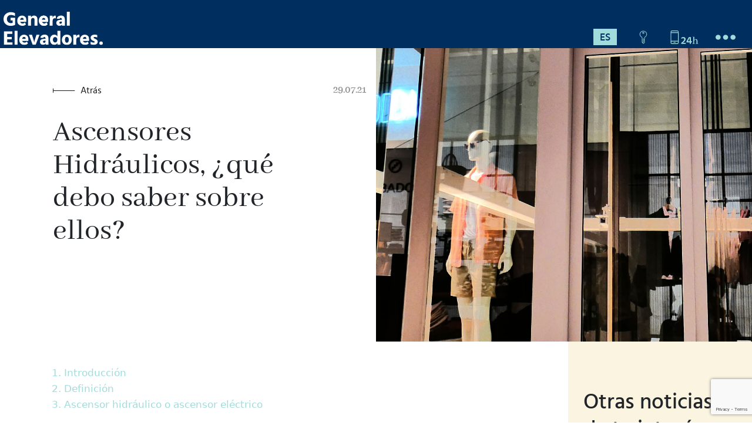

--- FILE ---
content_type: text/html; charset=UTF-8
request_url: https://www.generalelevadores.com/es/post/ascensores-hidraulicos/
body_size: 9630
content:
<!doctype html>
<html lang="es">
<head>
    <meta charset="UTF-8">
    <base href="https://www.generalelevadores.com/">
    <meta name="viewport" content="width=device-width, minimum-scale=1.0, maximum-scale=1.0">
    
<title>Ascensores hidráulicos, ¿qué debo saber sobre ellos? - Blog</title>
<meta name="description" content="En este artículo os contamos qué es un ascensor hidráulico, además de sus ventajas y diferencias con los ascensores eléctricos." />
<meta name="keywords" content="ascensor hidráulico, ascensor oleodinámico, ascensores" />
<meta name="author" content="General Elevadores" />

<meta property="og:title" content="Ascensores hidráulicos, ¿qué debo saber sobre ellos? - Blog" />
<meta property="og:type" content="website" />
<meta property="og:url" content="https://www.generalelevadores.com/es/post/ascensores-hidraulicos/" />
<meta property="og:image" content="https://www.generalelevadores.com/noticias/12_imgprev.jpg" />
<meta property="og:image:width" content="2106" />
<meta property="og:image:height" content="932" />

<meta property="og:description" content="En este artículo os contamos qué es un ascensor hidráulico, además de sus ventajas y diferencias con los ascensores eléctricos." />
<meta property="og:site_name" content="General Elevadores" />        <link rel="icon" type="image/png" href="media/images/favicon.png"/>
    <link rel="stylesheet" type="text/css" href="stylebasica.css?20260121151438" media="all">
        <link rel="stylesheet" type="text/css" href="style.css?20260121151438" media="all">
    <link rel="stylesheet" type="text/css" href="stylecookie.css?20260121151438" media="all">
    <link rel="stylesheet" type="text/css" href="style2025.css?20260121151438" media="all">
    <link rel="canonical" itemprop="url" href="https://www.generalelevadores.com/es/post/ascensores-hidraulicos/" />
    <!-- Facebook Pixel Code -->
    <meta name="facebook-domain-verification" content="0j30yy70yrnnd7z6a40oxby0kll711" />
    <script>
        !function(f,b,e,v,n,t,s)
        {if(f.fbq)return;n=f.fbq=function(){n.callMethod?
        n.callMethod.apply(n,arguments):n.queue.push(arguments)};
        if(!f._fbq)f._fbq=n;n.push=n;n.loaded=!0;n.version='2.0';
        n.queue=[];t=b.createElement(e);t.async=!0;
        t.src=v;s=b.getElementsByTagName(e)[0];
        s.parentNode.insertBefore(t,s)}(window, document,'script',
        'https://connect.facebook.net/en_US/fbevents.js');
        fbq('init', '149150520318360');
        fbq('track', 'PageView');
    </script>
    <noscript><img height="1" width="1" style="display:none" src="https://www.facebook.com/tr?id=149150520318360&ev=PageView&noscript=1"/></noscript>
    <!-- End Facebook Pixel Code -->
	<!-- Google tag (gtag.js) -->
    <script async src="https://www.googletagmanager.com/gtag/js?id=G-SBD1H4WCFX"></script>
    <script>
    window.dataLayer = window.dataLayer || [];
    function gtag(){dataLayer.push(arguments);}
    gtag('js', new Date());

    gtag('config', 'G-SBD1H4WCFX');
    </script>
    <!-- Google Tag Manager -->
    <script>(function(w,d,s,l,i){w[l]=w[l]||[];w[l].push({'gtm.start':
    new Date().getTime(),event:'gtm.js'});var f=d.getElementsByTagName(s)[0],
    j=d.createElement(s),dl=l!='dataLayer'?'&l='+l:'';j.async=true;j.src=
    'https://www.googletagmanager.com/gtm.js?id='+i+dl;f.parentNode.insertBefore(j,f);
    })(window,document,'script','dataLayer','GTM-5Q3WMXQS');</script>
    <!-- End Google Tag Manager -->
    <link href="https://cdn.jsdelivr.net/npm/bootstrap@5.3.3/dist/css/bootstrap.min.css" rel="stylesheet" integrity="sha384-QWTKZyjpPEjISv5WaRU9OFeRpok6YctnYmDr5pNlyT2bRjXh0JMhjY6hW+ALEwIH" crossorigin="anonymous">
    <!-- Google tag (gtag.js) -->
    <script async src="https://www.googletagmanager.com/gtag/js?id=AW-17078138220"></script>
    <script>
    window.dataLayer = window.dataLayer || [];
    function gtag(){dataLayer.push(arguments);}
    gtag('js', new Date());

    gtag('config', 'AW-17078138220');
    </script>
    <script src=https://cdn.brevo.com/js/sdk-loader.js async></script>
    <script>
        // Version: 2.0
        window.Brevo = window.Brevo || [];
        Brevo.push([
            "init",
            {
            client_key: "5jn4eo947p97uh23u21n6lgc",
            // Optional: Add other initialization options, see documentation
            }
        ]);
    </script>
</head>

<body>
    <!-- Google Tag Manager (noscript) -->
    <noscript><iframe src="https://www.googletagmanager.com/ns.html?id=GTM-5Q3WMXQS"
    height="0" width="0" style="display:none;visibility:hidden"></iframe></noscript>
    <!-- End Google Tag Manager (noscript) -->
    <script type="text/javascript" src="includes/funcionesbasica.js?20260121151438"></script>
        <script type="text/javascript" src="cookie.js?20260121151438"></script>
    <input type="hidden" name="weblang" value="es">
    <input type="hidden" name="pagactu" value="post">
    <header>
	<div id="zonamenu">
		<div id="logo"><a href="es/"><img src="media/svg/logo.svg"></a></div>
		<div id="logores"><a href="es/"><img src="media/svg/logoresponsive.svg"></a></div>
		<div id="datosmenu">
			<div id="cuerpodatosmenu">
				<div id="despliegaidioma" class="iconodatosmenu">
					<div class="idiomas">ES</div>
					<div id="otrosidiomas">
						<div class="idiomas"><a href="en/"></a>EN</div>
						<div class="idiomas"><a href="fr/"></a>FR</div>
					</div>
				</div>
				<div class="iconodatosmenu">
					<!--llave-->
					<a href="https://clientes.gexxi.com" target="_blank"></a>
					<svg xmlns="http://www.w3.org/2000/svg" viewBox="0 0 63.15 30.08">
						<g>
							<g>
								<g>
									<path fill="#a1dcdc" d="M26.05,2.83A7.82,7.82,0,0,0,28.37,15.5V26.07a.58.58,0,0,0,.16.4l2.9,2.9a.57.57,0,0,0,.8,0L34.62,27a.59.59,0,0,0,.16-.4V25a.59.59,0,0,0-.16-.4l-1-1,1-1a.56.56,0,0,0,0-.81l-.39-.39.4-.4a.57.57,0,0,0,0-.8l-.87-.87.87-.87a.58.58,0,0,0,.16-.4V15.5A7.82,7.82,0,1,0,26.05,2.83ZM36.3,13.08A6.46,6.46,0,0,1,34,14.58a.6.6,0,0,0-.37.53h0v2.71l-1.1,1.1a.56.56,0,0,0,0,.81l.86.86L33,21a.58.58,0,0,0,0,.81l.4.4-1,1a.58.58,0,0,0,0,.81l1.23,1.22v1.13l-1.82,1.82-.57-.57V17.74a.52.52,0,0,0-.53-.5.51.51,0,0,0-.49.5v8.82l-.73-.73V15.11h0a.57.57,0,0,0-.36-.52A6.68,6.68,0,1,1,37.8,10.8a6.46,6.46,0,0,1-1.5,2.29Z"/>
								</g>
							</g>
							<g>
								<g>
									<path fill="#a1dcdc" d="M30.07,3.49a2.14,2.14,0,1,0,3,0A2.12,2.12,0,0,0,30.07,3.49ZM32.28,5.7a1,1,0,1,1,0-1.41h0A1,1,0,0,1,32.28,5.7Z"/>
								</g>
							</g>
						</g>
					</svg>
				</div><!--
					--><div class="iconodatosmenu">
				<!--24h-->
				<a href="es/contacto/"></a>
				<svg xmlns="http://www.w3.org/2000/svg" viewBox="0 0 63.15 30.08">
					<g>
						<g>
							<path fill="#a1dcdc" d="M28.42,27.42h6v2.37H24.6V27.58a27.8,27.8,0,0,0,4.64-4.08,6.22,6.22,0,0,0,2-3.92,2.37,2.37,0,0,0-.67-1.8,2.66,2.66,0,0,0-1.93-.64,5.73,5.73,0,0,0-3.66,1.42V15.87a6.67,6.67,0,0,1,1.89-.94,7.36,7.36,0,0,1,2.25-.37,5.29,5.29,0,0,1,3.6,1.21,4.25,4.25,0,0,1,1.39,3.39Q34.07,23.26,28.42,27.42Z"/>
							<path fill="#a1dcdc" d="M47.53,24v2.37h-2v3.38H42.79V26.41H36.1V24l5-9.32h4.44V24Zm-8.69,0h3.95V16.47Z"/>
						</g>
						<g>
							<path fill="#a1dcdc" d="M53.94,29.2c.25,0,.37.23.37.59H48.77v-.61a4,4,0,0,0,1.07-.1c.44-.15.66-.59.66-1.34V14.53H48.77v-.61H52.6v7.72a3.87,3.87,0,0,1,.71-1.18,4,4,0,0,1,3-1.34,3.28,3.28,0,0,1,1.42.32c1.22.6,1.83,1.81,1.83,3.64v6.1h1.12l.24,0c.25,0,.37.23.37.59H56v-.61A2.72,2.72,0,0,0,57,29c.31-.14.47-.57.47-1.29V23a3.88,3.88,0,0,0-.2-1.29,2,2,0,0,0-2-1.44,2.38,2.38,0,0,0-1.22.36,3.4,3.4,0,0,0-1.49,3.15v5.4h1.1Z"/>
						</g>
					</g>
					<g>
						<path fill="#a1dcdc" d="M19.1,3.17A3.17,3.17,0,0,0,15.94,0H5A3.17,3.17,0,0,0,1.81,3.16h0V26.91A3.17,3.17,0,0,0,5,30.08h11a3.18,3.18,0,0,0,3.17-3.17ZM3.31,5.49H17.6V23H3.31ZM5,1.5H16A1.67,1.67,0,0,1,17.6,3.18V4H3.31v-.8A1.68,1.68,0,0,1,5,1.5ZM16,28.57H5a1.65,1.65,0,0,1-1.65-1.63h0V24.51H17.6v2.42A1.64,1.64,0,0,1,16,28.57h0Z"/>
						<path fill="#a1dcdc" d="M11.93,25.79H9a.75.75,0,1,0-.1,1.5h3a.75.75,0,0,0,.69-.81A.74.74,0,0,0,11.93,25.79Z"/>
					</g>
				</svg>
				</div><!--
					--><div id="botonmenu" class="iconodatosmenu">
				<!--puntos menu-->
				<svg xmlns="http://www.w3.org/2000/svg" viewBox="0 0 63.15 30.08">
					<circle fill="#a1dcdc" cx="47.58" cy="15.04" r="5.5"/>
					<circle fill="#a1dcdc" cx="31.58" cy="15.04" r="5.5"/>
					<circle fill="#a1dcdc" cx="15.58" cy="15.04" r="5.5"/>
				</svg>
				</div>
			</div>
		</div>
	</div>
</header>
<div id="menudesplegado">
    <div id="menudesplegado2">
        <div id="cerrarmenu">
            <svg xmlns="http://www.w3.org/2000/svg" width="38.184" height="38.184" viewBox="0 0 38.184 38.184">
                <circle cx="5.5" cy="5.5" r="5.5" transform="translate(22.627 7.778) rotate(-45)" />
                <circle cx="5.5" cy="5.5" r="5.5" transform="translate(0 30.406) rotate(-45)" />
                <circle cx="5.5" cy="5.5" r="5.5" transform="translate(30.406 22.628) rotate(45)" />
                <circle cx="5.5" cy="5.5" r="5.5" transform="translate(7.778 0) rotate(45)" />
            </svg>
        </div>
        <div id="tablamenu">
            <div id="tablamenuf">
                <div id="menuizq">
                    <div id="cuerpomenuizq">
                        <div id="menuizqtxt1">¡Hola!</div>
                        <div id="menuizqtxt2">¿Cómo<br>podemos<br>ayudarte?</div>
                    </div>
                </div><!--
                --><div id="menudch">
                    <div id="cuerpomenudch1">
                        <div class="titulomenudch">Todo sobre nosotros</div>
                        <div class="enlacesmenu"><a href="es/productos/">Productos</a></div>
                        <div class="enlacesmenu"><a href="es/productos-accesibilidad/">Accesibilidad</a></div>
                        <div class="enlacesmenu"><a href="es/servicios/">Servicios</a></div>
                        <div class="enlacesmenu"><a href="es/internacionalizacion/">Internacionalización</a></div>
                        <div class="enlacesmenu"><a href="es/general-elevadores/">General Elevadores</a></div>
                    </div><!--
                    --><div id="cuerpomenudch2">
                        <div class="titulomenudch">Conócenos un poco más :)</div>
                        <div id="ultimosenlacesmenu">
                            <div class="enlacesmenu"><a href="es/contacto/">Contacto</a></div><!--
                            --><div class="enlacesmenu"><a href="es/blog/1/">Blog</a></div>
                        </div>
                    </div>
                </div>
            </div>
        </div>
    </div>
</div>    <div id="main">
        <div id="tablapost">
            <div id="tablapostf">
                <div id="postizq">
                    <div id="volverfecha">
                        <div id="volverfechaizq">
                            <div class="volver_blog">
                                <a href="es/blog/1"></a>
                                <svg xmlns="http://www.w3.org/2000/svg" width="98.859" height="29" viewBox="0 0 98.859 29">
                                    <g transform="translate(0.5)">
                                        <path d="M-6763.219,183.5h-37.141" transform="translate(6800.359 -169)" fill="none" stroke="#1a1a1a" stroke-width="1"/>
                                        <path d="M-6959,176.229v7.183" transform="translate(6959 -165.389)" fill="none" stroke="#1a1a1a" stroke-width="1"/>
                                        <text transform="translate(47.359 19)" fill="#1a1a1a" font-size="18"><tspan x="0" y="0">Atrás</tspan></text>
                                    </g>
                                </svg>
                            </div>
                        </div><div id="volverfechadch">29.07.21</div>
                    </div>
                    <div id="titularpost"><div>
<h1>Ascensores Hidr&aacute;ulicos, &iquest;qu&eacute; debo saber sobre ellos?</h1>
</div></div>
                </div>
                <div id="postdch" style="background-image:url('noticias/12_imgprev.jpg');"></div>
            </div>
        </div>
        <div id="postizq2">
            <div id="cuerpopost">
                <ul id="indicesblog">
<li><a href="javascript:void(0);" onclick="scrollea('introduccion')">1. Introducción</a></li>
<li><a href="javascript:void(0);" onclick="scrollea('definicion')">2. Definición</a>
<li><a href="javascript:void(0);" onclick="scrollea('ascensor')">3. Ascensor hidráulico o ascensor eléctrico</a></li>
</ul>
<div id="introduccion" class="titulo_post_h2">
	<strong>1. Introducción</strong>
</div>
<p>Fue en 1872 cuando por primera vez comenzamos a escuchar la definición de ascensores hidráulicos. Con su instalación, los bloques de viviendas se convirtieron en todo un atractivo ya que por aquel entonces, las viviendas ubicadas en la planta baja eran las más cotizadas. Con la aparición de este invento, cambió por completo las operaciones inmobiliarias y también el tema de la compra-venta de pisos.<br><br>

Pero hoy, en General Elevadores, os hemos venido a hablar más concretamente de qué son los ascensores hidráulicos o también conocidos como oleodinámicos. Empecemos por el principio.
</p>
<div id="definicion" class="titulo_post_h2">
<strong>2. Definición</strong>
</div>
<p>En un inicio, la aparición de esta máquina vino a sustituir lo que por entonces se conocía como los elevadores de vapor.  Para poder entender mejor este concepto, debemos saber que los ascensores hidráulicos u oleodinámicos son aquellas máquinas en los que <i>“la subida se logra a través de la inyección de aceite a presión a través de un grupo de válvulas, desde un depósito hasta el pistón, que está compuesto por un cilindro y un émbolo que se encarga de sostener la cabina”</i>. <br><br>

Dentro de esta modalidad de ascensor, podemos encontrar de dos tipos: de tracción directa o indirecta. Cuando hablamos de tracción directa haremos referencia a los que por cada centímetro de recorrido del pistón, la cabina se desplazará la misma distancia. Sin embargo, de tracción indirecta, por cada centímetro de recorrido del pistón, la cabina se desplazará el doble.
</p>
<div id="ascensor" class="titulo_post_h3">
<strong>3. Ascensor hidráulico o ascensor eléctrico</strong>
</div>
<p>La elección entre un tipo de ascensor u otro va a depender sobre todo de la usabilidad que se le va a dar a la máquina. Si hablamos de un ascensor que va a estar ubicado en un edificio de viviendas y va a ser muy común su uso, tendremos que tener en cuenta qué es lo que más nos conviene:<br><br>

-	Los ascensores hidráulicos cuentan con una bomba hidráulica acoplada a un motor eléctrico. La central hidráulica está constituida principalmente por el motor y grupo hidráulico que suele situarse cerca del hueco del ascensor.<br>
-	Los ascensores eléctricos, cuentan con un motor con polea por la que pasan los cables. De esta forma, de un lado cuelga la cabina y del otro un contrapeso que sirve para nivelar la carga de cabina y reducir así la potencia de la máquina.<br><br>

Para conocer más información sobre este tipo de ascensor o cuál se adapta mejor a tus necesidades, no dudes en ponerte en contacto con nosotros ;) ¡Resolveremos todas tus dudas! Es importante contar con un equipo de confianza con el único fin de tomar la decisión más acertada.
</p>
                <div id="zonacompartir">
                    <div>¿Te gustaría compartir este artículo?</div>
                    <div><a href="http://www.facebook.com/sharer.php?u=https://www.generalelevadores.com/es/post/ascensores-hidraulicos/" target="_blank">En Facebook</a></div>
                    <div><a href="whatsapp://send?text=https://www.generalelevadores.com/es/post/ascensores-hidraulicos/" target="_blank">En WhatsApp</a></div>
                    <div><a href="mailto:amigo@correo.es?subject=Mira%20lo%20que%20he%20visto%20en%20General%20Elevadores&body=https://www.generalelevadores.com/es/post/ascensores-hidraulicos/" target="_blank">Por correo electrónico</a></div>

                </div>
                <div id="volver_blog_footer">
                    <div class="volver_blog">
                        <a href="es/blog/1"></a>
                        <svg xmlns="http://www.w3.org/2000/svg" width="98.859" height="29" viewBox="0 0 98.859 29">
                            <g transform="translate(0.5)">
                                <path d="M-6763.219,183.5h-37.141" transform="translate(6800.359 -169)" fill="none" stroke="#1a1a1a" stroke-width="1"/>
                                <path d="M-6959,176.229v7.183" transform="translate(6959 -165.389)" fill="none" stroke="#1a1a1a" stroke-width="1"/>
                                <text transform="translate(47.359 19)" fill="#1a1a1a" font-size="18"><tspan x="0" y="0">Atrás</tspan></text>
                            </g>
                        </svg>
                    </div>
                </div>
            </div>
        </div><div id="postdch2">
            <div id="titulo_otrasnoticias">Otras noticias de tu interés</div>
            <div id="otrasnoticias"><ul><li>
                    <a href="es/post/como-elegir-el-ascensor-ideal-para-tu-comunidad/"></a>
                        <div class="cuerpolistpost">
                            <div class="tituloblog">Cómo elegir el ascensor ideal para tu comunidad</div>
                            <!--<div class="descipcioncortablog">Cómo elegir el ascensor ideal para tu comunidad. ¿Sabéis qué aspectos debéis tener en cuenta entre los vecinos para tomar la mejor decisión? Te lo explicamos.</div>-->
                            <div class="fechablog">22.02.24</div>
                            <div class="maspost">+</div>
                        </div>
                    </li><li>
                    <a href="es/post/nuestros-productos-y-servicios-mas-demandados/"></a>
                        <div class="cuerpolistpost">
                            <div class="tituloblog">Nuestros productos y servicios más demandados</div>
                            <!--<div class="descipcioncortablog">Domovil, Eulift-R y Modernización de ascensores</div>-->
                            <div class="fechablog">27.10.21</div>
                            <div class="maspost">+</div>
                        </div>
                    </li><li>
                    <a href="es/post/domovil-una-solucion-para-personas-mayores/"></a>
                        <div class="cuerpolistpost">
                            <div class="tituloblog">Domovil, una solución para personas mayores</div>
                            <!--<div class="descipcioncortablog">Qué es y características</div>-->
                            <div class="fechablog">29.09.21</div>
                            <div class="maspost">+</div>
                        </div>
                    </li></ul></div>
        </div></div>    <footer>
	<div id="footer">
		<div id="cuerpofooter">
			<div id="lista1footer">
				<ul>
					<li><a href="es/productos/">Productos</a></li>
					<li><a href="es/productos-accesibilidad/">Accesibilidad</a></li>
					<li><a href="es/servicios/">Servicios</a></li>
					<li><a href="es/internacionalizacion/">Internacionalización</a></li>
					<li><a href="es/general-elevadores/">General Elevadores</a></li>
					<li><a href="https://generalelevadores.whistlelink.com/">Canal de denuncias</a></li>
					<li><a href="es/politica-de-privacidad/">Política de privacidad</a></li>
					<li><a href="es/politica-de-cookies/">Política de cookies</a></li>
				</ul>
			</div><!--
				--><div id="lista2footer">
			<ul>
				<li><a href="es/contacto/">Contacto</a></li>
				<li><a href="es/blog/">Blog</a></li>
				<!--<li><a href="es/catalogos/">Catálogos</a></li>-->
				<li><a href="es/proyectos/">Proyectos</a></li>
				<li><a href="es/faq/">FAQ</a></li>
			</ul>
			</div><!--
				--><div id="lista3footer">
			<div id="accedeprivadafooter">
				<a href="https://clientes.gexxi.com" target="_blank"></a>
				<div>
					<svg xmlns="http://www.w3.org/2000/svg" width="32.906" height="32.906" viewBox="0 0 32.906 32.906">
						<g id="llave_footer" transform="translate(32.906 16.453) rotate(135)">
							<path id="Trazado_61" data-name="Trazado 61" d="M21.075,21.076a7.495,7.495,0,0,1-12.431-7.61L.2,5.02A.681.681,0,0,1,0,4.538V.682A.681.681,0,0,1,.682,0H4.538A.681.681,0,0,1,5.02.2l.964.965a.682.682,0,0,1,.2.561l-.12,1.036L7.495,2.9a.681.681,0,0,1,.614.614l.135,1.435,1.036-.12a.671.671,0,0,1,.532.168.684.684,0,0,1,.228.509V6.771h1.246a.681.681,0,0,1,.482.2L13.517,8.7a7.382,7.382,0,0,1,7.559,1.774A7.507,7.507,0,0,1,21.075,21.076Zm-1.928-4.82a2.045,2.045,0,1,0,0,2.892A2.047,2.047,0,0,0,19.147,16.255Z" transform="translate(0 0)" fill="#fff"/>
						</g>
					</svg>
				</div><div class="titulosfooter"> Accede a tu Área privada.</div>
			</div>
			<div id="descarga_catalogo" class="titulosfooter"><a href="/media/catalogo/Ascensores_Catálogo_Actualizado.pdf" download>Descarga nuestro catálogo</a></div>
			<div id="trabajaconosotros" class="titulosfooter"><a href="es/trabaja-con-nosotros/">Trabaja con nosotros</a></div>
			<div>
				<div class="titulosfooter">¿Nos sigues? ;)</div>
				<ul id="redesfooter">
					<li><a href="https://www.linkedin.com/company/general-elevadores-xxi/" rel="nofollow" target="_blank">Linkedin.</a></li><li><a href="https://www.facebook.com/generalelevadores" rel="nofollow" target="_blank">Facebook.</a></li><li><a href="https://www.instagram.com/generalelevadores/" rel="nofollow" target="_blank">Instagram.</a></li><li><a href="https://www.youtube.com/user/generalelevadoresxxi" rel="nofollow" target="_blank">Youtube.</a></li>
				</ul>
			</div>
			</div>
		</div>
		<div id="cuerpofooter2">
			<div id="logofooter2"><img src="media/svg/logo_footer_responsive.svg"></div><!--
				--><div id="derechos">General Elevadores XXI S.L. Todos los derechos reservados.</div>
		</div>
		<div id="logofooter"><img src="media/svg/logo_footer.svg"></div>
	</div>
	<div id="zonaunioneuropea">
		<div id="cuerpoue">
			<div id="logoue"><img src="media/images/logoue.jpg"><br><br><img src="media/images/camara_malaga.jpg"><br><br><img src="media/images/camara.jpg"><br><br><img src="media/images/miembro_premiumnegativo.png"></div><!--
				--><div id="txtue">
			<div>	
				GENERAL ELEVADORES XXI, S.L. ha sido beneficiaria de la línea de ayuda de Mentoring Internacional, financiada por la Unión Europea - NextGenerationEU. <br><br>
				<!--GENERAL ELEVADORES XXI SL ha sido beneficiaria del Fondo Europeo de Desarrollo Regional cuyo objetivo es mejorar la competitividad de las pequeñas y medianas empresas y gracias al cual ha participado en la MISIÓN COMERCIAL VIRTUAL CON PANAMÁ Y COSTA RICA del 25 al 29 de octubre de 2021, para promover la internacionalización de su empresa. Para ello ha contado con el apoyo del Programa Internacional de Promoción de la Cámara de Comercio de Málaga.<br><br>
				Fondo Europeo de Desarrollo Regional - Una manera de hacer Europa<br><br>
				
				Se ha recibido un incentivo de la Agencia de Innovación y Desarrollo de Andalucía IDEA, de la Junta de Andalucía, por un importe de 67.130€, cofinanciado en un 80%* por la Unión Europea a través del Fondo Europeo de Desarrollo Regional, FEDER para la realización del proyecto de implantación de Software de Gestión más eficiente. con el objetivo de desarrollar la economía digital, incluyendo el comercio electrónico, para el crecimiento, la competitividad y la internacionalización de la empresa española.<br><br>
				
				GENERAL ELEVADORES XXI SL ha sido beneficiaria del Fondo Europeo de Desarrollo Regional cuyo objetivo es mejorar la competitividad de las pequeñas y medianas empresas y gracias al que cual ha participado en la MISIÓN COMERCIAL VIRTUAL CON URUGUAY del 28 de junio al 2  de julio de 2021, para promover la internacionalización de su empresa. Para ello ha contado con el apoyo del Programa Internacional de Promoción de la Cámara de Comercio de Málaga.<br><br>-->
				<!--Fondo Europeo de Desarrollo Regional - Una manera de hacer Europa<br><br>

				GENERAL ELEVADORES XXI SL ha sido beneficiaria del Fondo Europeo de Desarrollo Regional cuyo objetivo es mejorar la competitividad de las pequeñas y medianas empresas y gracias al que cual ha participado en la MISIÓN COMERCIAL VIRTUAL CON MÉXICO del 21 al 25 de junio de 2021, para promover la internacionalización de su empresa. Para ello ha contado con el apoyo del Programa Internacional de Promoción de la Cámara de Comercio de Málaga.<br><br>-->
				Fondo Europeo de Desarrollo Regional - Una manera de hacer Europa<br><br>
				
				GENERAL ELEVADORES XXI, S.L. ha sido beneficiario del Programa de Mentoring y Apoyo a la Internacionalización de la pyme. Entre otros gastos, la empresa ha cofinanciado con estos fondos material de difusión y promoción, en concreto, vídeos corporativos traducidos a varios idiomas (alemán, inglés, francés, árabe e italiano) y el diseño de un stand para ferias internacionales.”<br><br>
			<!--	Fondo Europeo de Desarrollo Regional - Una manera de hacer Europa-->
			</div>
			<img class="w-100" style="width:100%" src="media/images/footer-horizontal-logo.png">
			<!--<div id="ftxtue">Fondo Europeo de Desarrollo Regional</div>
			<div id="utxtue">Una manera de hacer Europa</div>-->
			</div>
		</div>
	</div>
</footer>    <!-- Cookies Mensaje De Alerta  -->
            <!-- <div id="cookieMessageWrapper">
	<div id="cookieMessage">  
		<div class="cuerpopagina">  
			<div class="cookieizq">
				En esta web, como en cualquier otra, utilizamos cookies para darte mejor servicio. Acéptalas para seguir navegando. O si quieres puedes obtener más información a través de nuestra <a href="es/politica-de-cookies/">política de cookies</a>.
			</div><div class="cookiedch">
			<div id="cookieClose">Aceptar.</div>
			<div class="limpieza"></div>
			</div>
			<div class="limpieza"></div>
		</div>
	</div>
</div>-->    <!-- Cookies Mensaje De Alerta  -->
    
        <script type="text/javascript" src="includes/funcionesjavascript.js?20260121151438"></script>
    <script>if($('[data-fancybox="gallery"]').length>0){$('[data-fancybox="gallery"]').fancybox({});}</script>
    <script>
    function gtag_report_conversion(url) {
        var callback = function () {
            if (typeof(url) != 'undefined') {
                window.location = url;
            }
        };
        gtag('event', 'conversion', {
            'send_to': 'AW-606760623/kUoKCIb55_cBEK_dqaEC',
            'event_callback': callback
        });
        return false;
    }
    </script>

    <!-- Global site tag (gtag.js) - Google Ads: 606760623 -->
    <script async src="https://www.googletagmanager.com/gtag/js?id=AW-606760623"></script>
    <script>
    window.dataLayer = window.dataLayer || [];
    function gtag(){dataLayer.push(arguments);}
    gtag('js', new Date());
    gtag('config', 'AW-606760623');
    </script>
    <script>
    gtag('config', 'AW-606760623/dTixCJ_25t8BEK_dqaEC', {
        'phone_conversion_number': '+34 607 514 040'
    });
    </script>
    <script src='https://www.google.com/recaptcha/api.js?render=6Lc1J-gcAAAAAJq3puemOFoknv_MtWlQdFdeNPcv'></script>
    <script>
        grecaptcha.ready(function() {
            grecaptcha.execute('6Lc1J-gcAAAAAJq3puemOFoknv_MtWlQdFdeNPcv', {action: 'Formularios'}).then(function(token) {
            var recaptchaResponse = document.getElementById('recaptchaResponse');
            recaptchaResponse.value = token;
        });});
    </script>
    
    <!-- Metricool -->
    <script>
        function loadScript(a) {
            var b = document.getElementsByTagName("head")[0], 
                c = document.createElement("script");
            c.type = "text/javascript";
            c.src = "https://tracker.metricool.com/resources/be.js";
            c.onreadystatechange = a;
            c.onload = a;
            b.appendChild(c);
        }
        loadScript(function() {
            beTracker.t({ hash: "49f6fcd0c9247f9b79e6cb94897b192f" });
        });
    </script>

</body>
</html>

--- FILE ---
content_type: text/html; charset=utf-8
request_url: https://www.google.com/recaptcha/api2/anchor?ar=1&k=6Lc1J-gcAAAAAJq3puemOFoknv_MtWlQdFdeNPcv&co=aHR0cHM6Ly93d3cuZ2VuZXJhbGVsZXZhZG9yZXMuY29tOjQ0Mw..&hl=en&v=PoyoqOPhxBO7pBk68S4YbpHZ&size=invisible&anchor-ms=20000&execute-ms=30000&cb=l9dz7rh2lw9f
body_size: 48614
content:
<!DOCTYPE HTML><html dir="ltr" lang="en"><head><meta http-equiv="Content-Type" content="text/html; charset=UTF-8">
<meta http-equiv="X-UA-Compatible" content="IE=edge">
<title>reCAPTCHA</title>
<style type="text/css">
/* cyrillic-ext */
@font-face {
  font-family: 'Roboto';
  font-style: normal;
  font-weight: 400;
  font-stretch: 100%;
  src: url(//fonts.gstatic.com/s/roboto/v48/KFO7CnqEu92Fr1ME7kSn66aGLdTylUAMa3GUBHMdazTgWw.woff2) format('woff2');
  unicode-range: U+0460-052F, U+1C80-1C8A, U+20B4, U+2DE0-2DFF, U+A640-A69F, U+FE2E-FE2F;
}
/* cyrillic */
@font-face {
  font-family: 'Roboto';
  font-style: normal;
  font-weight: 400;
  font-stretch: 100%;
  src: url(//fonts.gstatic.com/s/roboto/v48/KFO7CnqEu92Fr1ME7kSn66aGLdTylUAMa3iUBHMdazTgWw.woff2) format('woff2');
  unicode-range: U+0301, U+0400-045F, U+0490-0491, U+04B0-04B1, U+2116;
}
/* greek-ext */
@font-face {
  font-family: 'Roboto';
  font-style: normal;
  font-weight: 400;
  font-stretch: 100%;
  src: url(//fonts.gstatic.com/s/roboto/v48/KFO7CnqEu92Fr1ME7kSn66aGLdTylUAMa3CUBHMdazTgWw.woff2) format('woff2');
  unicode-range: U+1F00-1FFF;
}
/* greek */
@font-face {
  font-family: 'Roboto';
  font-style: normal;
  font-weight: 400;
  font-stretch: 100%;
  src: url(//fonts.gstatic.com/s/roboto/v48/KFO7CnqEu92Fr1ME7kSn66aGLdTylUAMa3-UBHMdazTgWw.woff2) format('woff2');
  unicode-range: U+0370-0377, U+037A-037F, U+0384-038A, U+038C, U+038E-03A1, U+03A3-03FF;
}
/* math */
@font-face {
  font-family: 'Roboto';
  font-style: normal;
  font-weight: 400;
  font-stretch: 100%;
  src: url(//fonts.gstatic.com/s/roboto/v48/KFO7CnqEu92Fr1ME7kSn66aGLdTylUAMawCUBHMdazTgWw.woff2) format('woff2');
  unicode-range: U+0302-0303, U+0305, U+0307-0308, U+0310, U+0312, U+0315, U+031A, U+0326-0327, U+032C, U+032F-0330, U+0332-0333, U+0338, U+033A, U+0346, U+034D, U+0391-03A1, U+03A3-03A9, U+03B1-03C9, U+03D1, U+03D5-03D6, U+03F0-03F1, U+03F4-03F5, U+2016-2017, U+2034-2038, U+203C, U+2040, U+2043, U+2047, U+2050, U+2057, U+205F, U+2070-2071, U+2074-208E, U+2090-209C, U+20D0-20DC, U+20E1, U+20E5-20EF, U+2100-2112, U+2114-2115, U+2117-2121, U+2123-214F, U+2190, U+2192, U+2194-21AE, U+21B0-21E5, U+21F1-21F2, U+21F4-2211, U+2213-2214, U+2216-22FF, U+2308-230B, U+2310, U+2319, U+231C-2321, U+2336-237A, U+237C, U+2395, U+239B-23B7, U+23D0, U+23DC-23E1, U+2474-2475, U+25AF, U+25B3, U+25B7, U+25BD, U+25C1, U+25CA, U+25CC, U+25FB, U+266D-266F, U+27C0-27FF, U+2900-2AFF, U+2B0E-2B11, U+2B30-2B4C, U+2BFE, U+3030, U+FF5B, U+FF5D, U+1D400-1D7FF, U+1EE00-1EEFF;
}
/* symbols */
@font-face {
  font-family: 'Roboto';
  font-style: normal;
  font-weight: 400;
  font-stretch: 100%;
  src: url(//fonts.gstatic.com/s/roboto/v48/KFO7CnqEu92Fr1ME7kSn66aGLdTylUAMaxKUBHMdazTgWw.woff2) format('woff2');
  unicode-range: U+0001-000C, U+000E-001F, U+007F-009F, U+20DD-20E0, U+20E2-20E4, U+2150-218F, U+2190, U+2192, U+2194-2199, U+21AF, U+21E6-21F0, U+21F3, U+2218-2219, U+2299, U+22C4-22C6, U+2300-243F, U+2440-244A, U+2460-24FF, U+25A0-27BF, U+2800-28FF, U+2921-2922, U+2981, U+29BF, U+29EB, U+2B00-2BFF, U+4DC0-4DFF, U+FFF9-FFFB, U+10140-1018E, U+10190-1019C, U+101A0, U+101D0-101FD, U+102E0-102FB, U+10E60-10E7E, U+1D2C0-1D2D3, U+1D2E0-1D37F, U+1F000-1F0FF, U+1F100-1F1AD, U+1F1E6-1F1FF, U+1F30D-1F30F, U+1F315, U+1F31C, U+1F31E, U+1F320-1F32C, U+1F336, U+1F378, U+1F37D, U+1F382, U+1F393-1F39F, U+1F3A7-1F3A8, U+1F3AC-1F3AF, U+1F3C2, U+1F3C4-1F3C6, U+1F3CA-1F3CE, U+1F3D4-1F3E0, U+1F3ED, U+1F3F1-1F3F3, U+1F3F5-1F3F7, U+1F408, U+1F415, U+1F41F, U+1F426, U+1F43F, U+1F441-1F442, U+1F444, U+1F446-1F449, U+1F44C-1F44E, U+1F453, U+1F46A, U+1F47D, U+1F4A3, U+1F4B0, U+1F4B3, U+1F4B9, U+1F4BB, U+1F4BF, U+1F4C8-1F4CB, U+1F4D6, U+1F4DA, U+1F4DF, U+1F4E3-1F4E6, U+1F4EA-1F4ED, U+1F4F7, U+1F4F9-1F4FB, U+1F4FD-1F4FE, U+1F503, U+1F507-1F50B, U+1F50D, U+1F512-1F513, U+1F53E-1F54A, U+1F54F-1F5FA, U+1F610, U+1F650-1F67F, U+1F687, U+1F68D, U+1F691, U+1F694, U+1F698, U+1F6AD, U+1F6B2, U+1F6B9-1F6BA, U+1F6BC, U+1F6C6-1F6CF, U+1F6D3-1F6D7, U+1F6E0-1F6EA, U+1F6F0-1F6F3, U+1F6F7-1F6FC, U+1F700-1F7FF, U+1F800-1F80B, U+1F810-1F847, U+1F850-1F859, U+1F860-1F887, U+1F890-1F8AD, U+1F8B0-1F8BB, U+1F8C0-1F8C1, U+1F900-1F90B, U+1F93B, U+1F946, U+1F984, U+1F996, U+1F9E9, U+1FA00-1FA6F, U+1FA70-1FA7C, U+1FA80-1FA89, U+1FA8F-1FAC6, U+1FACE-1FADC, U+1FADF-1FAE9, U+1FAF0-1FAF8, U+1FB00-1FBFF;
}
/* vietnamese */
@font-face {
  font-family: 'Roboto';
  font-style: normal;
  font-weight: 400;
  font-stretch: 100%;
  src: url(//fonts.gstatic.com/s/roboto/v48/KFO7CnqEu92Fr1ME7kSn66aGLdTylUAMa3OUBHMdazTgWw.woff2) format('woff2');
  unicode-range: U+0102-0103, U+0110-0111, U+0128-0129, U+0168-0169, U+01A0-01A1, U+01AF-01B0, U+0300-0301, U+0303-0304, U+0308-0309, U+0323, U+0329, U+1EA0-1EF9, U+20AB;
}
/* latin-ext */
@font-face {
  font-family: 'Roboto';
  font-style: normal;
  font-weight: 400;
  font-stretch: 100%;
  src: url(//fonts.gstatic.com/s/roboto/v48/KFO7CnqEu92Fr1ME7kSn66aGLdTylUAMa3KUBHMdazTgWw.woff2) format('woff2');
  unicode-range: U+0100-02BA, U+02BD-02C5, U+02C7-02CC, U+02CE-02D7, U+02DD-02FF, U+0304, U+0308, U+0329, U+1D00-1DBF, U+1E00-1E9F, U+1EF2-1EFF, U+2020, U+20A0-20AB, U+20AD-20C0, U+2113, U+2C60-2C7F, U+A720-A7FF;
}
/* latin */
@font-face {
  font-family: 'Roboto';
  font-style: normal;
  font-weight: 400;
  font-stretch: 100%;
  src: url(//fonts.gstatic.com/s/roboto/v48/KFO7CnqEu92Fr1ME7kSn66aGLdTylUAMa3yUBHMdazQ.woff2) format('woff2');
  unicode-range: U+0000-00FF, U+0131, U+0152-0153, U+02BB-02BC, U+02C6, U+02DA, U+02DC, U+0304, U+0308, U+0329, U+2000-206F, U+20AC, U+2122, U+2191, U+2193, U+2212, U+2215, U+FEFF, U+FFFD;
}
/* cyrillic-ext */
@font-face {
  font-family: 'Roboto';
  font-style: normal;
  font-weight: 500;
  font-stretch: 100%;
  src: url(//fonts.gstatic.com/s/roboto/v48/KFO7CnqEu92Fr1ME7kSn66aGLdTylUAMa3GUBHMdazTgWw.woff2) format('woff2');
  unicode-range: U+0460-052F, U+1C80-1C8A, U+20B4, U+2DE0-2DFF, U+A640-A69F, U+FE2E-FE2F;
}
/* cyrillic */
@font-face {
  font-family: 'Roboto';
  font-style: normal;
  font-weight: 500;
  font-stretch: 100%;
  src: url(//fonts.gstatic.com/s/roboto/v48/KFO7CnqEu92Fr1ME7kSn66aGLdTylUAMa3iUBHMdazTgWw.woff2) format('woff2');
  unicode-range: U+0301, U+0400-045F, U+0490-0491, U+04B0-04B1, U+2116;
}
/* greek-ext */
@font-face {
  font-family: 'Roboto';
  font-style: normal;
  font-weight: 500;
  font-stretch: 100%;
  src: url(//fonts.gstatic.com/s/roboto/v48/KFO7CnqEu92Fr1ME7kSn66aGLdTylUAMa3CUBHMdazTgWw.woff2) format('woff2');
  unicode-range: U+1F00-1FFF;
}
/* greek */
@font-face {
  font-family: 'Roboto';
  font-style: normal;
  font-weight: 500;
  font-stretch: 100%;
  src: url(//fonts.gstatic.com/s/roboto/v48/KFO7CnqEu92Fr1ME7kSn66aGLdTylUAMa3-UBHMdazTgWw.woff2) format('woff2');
  unicode-range: U+0370-0377, U+037A-037F, U+0384-038A, U+038C, U+038E-03A1, U+03A3-03FF;
}
/* math */
@font-face {
  font-family: 'Roboto';
  font-style: normal;
  font-weight: 500;
  font-stretch: 100%;
  src: url(//fonts.gstatic.com/s/roboto/v48/KFO7CnqEu92Fr1ME7kSn66aGLdTylUAMawCUBHMdazTgWw.woff2) format('woff2');
  unicode-range: U+0302-0303, U+0305, U+0307-0308, U+0310, U+0312, U+0315, U+031A, U+0326-0327, U+032C, U+032F-0330, U+0332-0333, U+0338, U+033A, U+0346, U+034D, U+0391-03A1, U+03A3-03A9, U+03B1-03C9, U+03D1, U+03D5-03D6, U+03F0-03F1, U+03F4-03F5, U+2016-2017, U+2034-2038, U+203C, U+2040, U+2043, U+2047, U+2050, U+2057, U+205F, U+2070-2071, U+2074-208E, U+2090-209C, U+20D0-20DC, U+20E1, U+20E5-20EF, U+2100-2112, U+2114-2115, U+2117-2121, U+2123-214F, U+2190, U+2192, U+2194-21AE, U+21B0-21E5, U+21F1-21F2, U+21F4-2211, U+2213-2214, U+2216-22FF, U+2308-230B, U+2310, U+2319, U+231C-2321, U+2336-237A, U+237C, U+2395, U+239B-23B7, U+23D0, U+23DC-23E1, U+2474-2475, U+25AF, U+25B3, U+25B7, U+25BD, U+25C1, U+25CA, U+25CC, U+25FB, U+266D-266F, U+27C0-27FF, U+2900-2AFF, U+2B0E-2B11, U+2B30-2B4C, U+2BFE, U+3030, U+FF5B, U+FF5D, U+1D400-1D7FF, U+1EE00-1EEFF;
}
/* symbols */
@font-face {
  font-family: 'Roboto';
  font-style: normal;
  font-weight: 500;
  font-stretch: 100%;
  src: url(//fonts.gstatic.com/s/roboto/v48/KFO7CnqEu92Fr1ME7kSn66aGLdTylUAMaxKUBHMdazTgWw.woff2) format('woff2');
  unicode-range: U+0001-000C, U+000E-001F, U+007F-009F, U+20DD-20E0, U+20E2-20E4, U+2150-218F, U+2190, U+2192, U+2194-2199, U+21AF, U+21E6-21F0, U+21F3, U+2218-2219, U+2299, U+22C4-22C6, U+2300-243F, U+2440-244A, U+2460-24FF, U+25A0-27BF, U+2800-28FF, U+2921-2922, U+2981, U+29BF, U+29EB, U+2B00-2BFF, U+4DC0-4DFF, U+FFF9-FFFB, U+10140-1018E, U+10190-1019C, U+101A0, U+101D0-101FD, U+102E0-102FB, U+10E60-10E7E, U+1D2C0-1D2D3, U+1D2E0-1D37F, U+1F000-1F0FF, U+1F100-1F1AD, U+1F1E6-1F1FF, U+1F30D-1F30F, U+1F315, U+1F31C, U+1F31E, U+1F320-1F32C, U+1F336, U+1F378, U+1F37D, U+1F382, U+1F393-1F39F, U+1F3A7-1F3A8, U+1F3AC-1F3AF, U+1F3C2, U+1F3C4-1F3C6, U+1F3CA-1F3CE, U+1F3D4-1F3E0, U+1F3ED, U+1F3F1-1F3F3, U+1F3F5-1F3F7, U+1F408, U+1F415, U+1F41F, U+1F426, U+1F43F, U+1F441-1F442, U+1F444, U+1F446-1F449, U+1F44C-1F44E, U+1F453, U+1F46A, U+1F47D, U+1F4A3, U+1F4B0, U+1F4B3, U+1F4B9, U+1F4BB, U+1F4BF, U+1F4C8-1F4CB, U+1F4D6, U+1F4DA, U+1F4DF, U+1F4E3-1F4E6, U+1F4EA-1F4ED, U+1F4F7, U+1F4F9-1F4FB, U+1F4FD-1F4FE, U+1F503, U+1F507-1F50B, U+1F50D, U+1F512-1F513, U+1F53E-1F54A, U+1F54F-1F5FA, U+1F610, U+1F650-1F67F, U+1F687, U+1F68D, U+1F691, U+1F694, U+1F698, U+1F6AD, U+1F6B2, U+1F6B9-1F6BA, U+1F6BC, U+1F6C6-1F6CF, U+1F6D3-1F6D7, U+1F6E0-1F6EA, U+1F6F0-1F6F3, U+1F6F7-1F6FC, U+1F700-1F7FF, U+1F800-1F80B, U+1F810-1F847, U+1F850-1F859, U+1F860-1F887, U+1F890-1F8AD, U+1F8B0-1F8BB, U+1F8C0-1F8C1, U+1F900-1F90B, U+1F93B, U+1F946, U+1F984, U+1F996, U+1F9E9, U+1FA00-1FA6F, U+1FA70-1FA7C, U+1FA80-1FA89, U+1FA8F-1FAC6, U+1FACE-1FADC, U+1FADF-1FAE9, U+1FAF0-1FAF8, U+1FB00-1FBFF;
}
/* vietnamese */
@font-face {
  font-family: 'Roboto';
  font-style: normal;
  font-weight: 500;
  font-stretch: 100%;
  src: url(//fonts.gstatic.com/s/roboto/v48/KFO7CnqEu92Fr1ME7kSn66aGLdTylUAMa3OUBHMdazTgWw.woff2) format('woff2');
  unicode-range: U+0102-0103, U+0110-0111, U+0128-0129, U+0168-0169, U+01A0-01A1, U+01AF-01B0, U+0300-0301, U+0303-0304, U+0308-0309, U+0323, U+0329, U+1EA0-1EF9, U+20AB;
}
/* latin-ext */
@font-face {
  font-family: 'Roboto';
  font-style: normal;
  font-weight: 500;
  font-stretch: 100%;
  src: url(//fonts.gstatic.com/s/roboto/v48/KFO7CnqEu92Fr1ME7kSn66aGLdTylUAMa3KUBHMdazTgWw.woff2) format('woff2');
  unicode-range: U+0100-02BA, U+02BD-02C5, U+02C7-02CC, U+02CE-02D7, U+02DD-02FF, U+0304, U+0308, U+0329, U+1D00-1DBF, U+1E00-1E9F, U+1EF2-1EFF, U+2020, U+20A0-20AB, U+20AD-20C0, U+2113, U+2C60-2C7F, U+A720-A7FF;
}
/* latin */
@font-face {
  font-family: 'Roboto';
  font-style: normal;
  font-weight: 500;
  font-stretch: 100%;
  src: url(//fonts.gstatic.com/s/roboto/v48/KFO7CnqEu92Fr1ME7kSn66aGLdTylUAMa3yUBHMdazQ.woff2) format('woff2');
  unicode-range: U+0000-00FF, U+0131, U+0152-0153, U+02BB-02BC, U+02C6, U+02DA, U+02DC, U+0304, U+0308, U+0329, U+2000-206F, U+20AC, U+2122, U+2191, U+2193, U+2212, U+2215, U+FEFF, U+FFFD;
}
/* cyrillic-ext */
@font-face {
  font-family: 'Roboto';
  font-style: normal;
  font-weight: 900;
  font-stretch: 100%;
  src: url(//fonts.gstatic.com/s/roboto/v48/KFO7CnqEu92Fr1ME7kSn66aGLdTylUAMa3GUBHMdazTgWw.woff2) format('woff2');
  unicode-range: U+0460-052F, U+1C80-1C8A, U+20B4, U+2DE0-2DFF, U+A640-A69F, U+FE2E-FE2F;
}
/* cyrillic */
@font-face {
  font-family: 'Roboto';
  font-style: normal;
  font-weight: 900;
  font-stretch: 100%;
  src: url(//fonts.gstatic.com/s/roboto/v48/KFO7CnqEu92Fr1ME7kSn66aGLdTylUAMa3iUBHMdazTgWw.woff2) format('woff2');
  unicode-range: U+0301, U+0400-045F, U+0490-0491, U+04B0-04B1, U+2116;
}
/* greek-ext */
@font-face {
  font-family: 'Roboto';
  font-style: normal;
  font-weight: 900;
  font-stretch: 100%;
  src: url(//fonts.gstatic.com/s/roboto/v48/KFO7CnqEu92Fr1ME7kSn66aGLdTylUAMa3CUBHMdazTgWw.woff2) format('woff2');
  unicode-range: U+1F00-1FFF;
}
/* greek */
@font-face {
  font-family: 'Roboto';
  font-style: normal;
  font-weight: 900;
  font-stretch: 100%;
  src: url(//fonts.gstatic.com/s/roboto/v48/KFO7CnqEu92Fr1ME7kSn66aGLdTylUAMa3-UBHMdazTgWw.woff2) format('woff2');
  unicode-range: U+0370-0377, U+037A-037F, U+0384-038A, U+038C, U+038E-03A1, U+03A3-03FF;
}
/* math */
@font-face {
  font-family: 'Roboto';
  font-style: normal;
  font-weight: 900;
  font-stretch: 100%;
  src: url(//fonts.gstatic.com/s/roboto/v48/KFO7CnqEu92Fr1ME7kSn66aGLdTylUAMawCUBHMdazTgWw.woff2) format('woff2');
  unicode-range: U+0302-0303, U+0305, U+0307-0308, U+0310, U+0312, U+0315, U+031A, U+0326-0327, U+032C, U+032F-0330, U+0332-0333, U+0338, U+033A, U+0346, U+034D, U+0391-03A1, U+03A3-03A9, U+03B1-03C9, U+03D1, U+03D5-03D6, U+03F0-03F1, U+03F4-03F5, U+2016-2017, U+2034-2038, U+203C, U+2040, U+2043, U+2047, U+2050, U+2057, U+205F, U+2070-2071, U+2074-208E, U+2090-209C, U+20D0-20DC, U+20E1, U+20E5-20EF, U+2100-2112, U+2114-2115, U+2117-2121, U+2123-214F, U+2190, U+2192, U+2194-21AE, U+21B0-21E5, U+21F1-21F2, U+21F4-2211, U+2213-2214, U+2216-22FF, U+2308-230B, U+2310, U+2319, U+231C-2321, U+2336-237A, U+237C, U+2395, U+239B-23B7, U+23D0, U+23DC-23E1, U+2474-2475, U+25AF, U+25B3, U+25B7, U+25BD, U+25C1, U+25CA, U+25CC, U+25FB, U+266D-266F, U+27C0-27FF, U+2900-2AFF, U+2B0E-2B11, U+2B30-2B4C, U+2BFE, U+3030, U+FF5B, U+FF5D, U+1D400-1D7FF, U+1EE00-1EEFF;
}
/* symbols */
@font-face {
  font-family: 'Roboto';
  font-style: normal;
  font-weight: 900;
  font-stretch: 100%;
  src: url(//fonts.gstatic.com/s/roboto/v48/KFO7CnqEu92Fr1ME7kSn66aGLdTylUAMaxKUBHMdazTgWw.woff2) format('woff2');
  unicode-range: U+0001-000C, U+000E-001F, U+007F-009F, U+20DD-20E0, U+20E2-20E4, U+2150-218F, U+2190, U+2192, U+2194-2199, U+21AF, U+21E6-21F0, U+21F3, U+2218-2219, U+2299, U+22C4-22C6, U+2300-243F, U+2440-244A, U+2460-24FF, U+25A0-27BF, U+2800-28FF, U+2921-2922, U+2981, U+29BF, U+29EB, U+2B00-2BFF, U+4DC0-4DFF, U+FFF9-FFFB, U+10140-1018E, U+10190-1019C, U+101A0, U+101D0-101FD, U+102E0-102FB, U+10E60-10E7E, U+1D2C0-1D2D3, U+1D2E0-1D37F, U+1F000-1F0FF, U+1F100-1F1AD, U+1F1E6-1F1FF, U+1F30D-1F30F, U+1F315, U+1F31C, U+1F31E, U+1F320-1F32C, U+1F336, U+1F378, U+1F37D, U+1F382, U+1F393-1F39F, U+1F3A7-1F3A8, U+1F3AC-1F3AF, U+1F3C2, U+1F3C4-1F3C6, U+1F3CA-1F3CE, U+1F3D4-1F3E0, U+1F3ED, U+1F3F1-1F3F3, U+1F3F5-1F3F7, U+1F408, U+1F415, U+1F41F, U+1F426, U+1F43F, U+1F441-1F442, U+1F444, U+1F446-1F449, U+1F44C-1F44E, U+1F453, U+1F46A, U+1F47D, U+1F4A3, U+1F4B0, U+1F4B3, U+1F4B9, U+1F4BB, U+1F4BF, U+1F4C8-1F4CB, U+1F4D6, U+1F4DA, U+1F4DF, U+1F4E3-1F4E6, U+1F4EA-1F4ED, U+1F4F7, U+1F4F9-1F4FB, U+1F4FD-1F4FE, U+1F503, U+1F507-1F50B, U+1F50D, U+1F512-1F513, U+1F53E-1F54A, U+1F54F-1F5FA, U+1F610, U+1F650-1F67F, U+1F687, U+1F68D, U+1F691, U+1F694, U+1F698, U+1F6AD, U+1F6B2, U+1F6B9-1F6BA, U+1F6BC, U+1F6C6-1F6CF, U+1F6D3-1F6D7, U+1F6E0-1F6EA, U+1F6F0-1F6F3, U+1F6F7-1F6FC, U+1F700-1F7FF, U+1F800-1F80B, U+1F810-1F847, U+1F850-1F859, U+1F860-1F887, U+1F890-1F8AD, U+1F8B0-1F8BB, U+1F8C0-1F8C1, U+1F900-1F90B, U+1F93B, U+1F946, U+1F984, U+1F996, U+1F9E9, U+1FA00-1FA6F, U+1FA70-1FA7C, U+1FA80-1FA89, U+1FA8F-1FAC6, U+1FACE-1FADC, U+1FADF-1FAE9, U+1FAF0-1FAF8, U+1FB00-1FBFF;
}
/* vietnamese */
@font-face {
  font-family: 'Roboto';
  font-style: normal;
  font-weight: 900;
  font-stretch: 100%;
  src: url(//fonts.gstatic.com/s/roboto/v48/KFO7CnqEu92Fr1ME7kSn66aGLdTylUAMa3OUBHMdazTgWw.woff2) format('woff2');
  unicode-range: U+0102-0103, U+0110-0111, U+0128-0129, U+0168-0169, U+01A0-01A1, U+01AF-01B0, U+0300-0301, U+0303-0304, U+0308-0309, U+0323, U+0329, U+1EA0-1EF9, U+20AB;
}
/* latin-ext */
@font-face {
  font-family: 'Roboto';
  font-style: normal;
  font-weight: 900;
  font-stretch: 100%;
  src: url(//fonts.gstatic.com/s/roboto/v48/KFO7CnqEu92Fr1ME7kSn66aGLdTylUAMa3KUBHMdazTgWw.woff2) format('woff2');
  unicode-range: U+0100-02BA, U+02BD-02C5, U+02C7-02CC, U+02CE-02D7, U+02DD-02FF, U+0304, U+0308, U+0329, U+1D00-1DBF, U+1E00-1E9F, U+1EF2-1EFF, U+2020, U+20A0-20AB, U+20AD-20C0, U+2113, U+2C60-2C7F, U+A720-A7FF;
}
/* latin */
@font-face {
  font-family: 'Roboto';
  font-style: normal;
  font-weight: 900;
  font-stretch: 100%;
  src: url(//fonts.gstatic.com/s/roboto/v48/KFO7CnqEu92Fr1ME7kSn66aGLdTylUAMa3yUBHMdazQ.woff2) format('woff2');
  unicode-range: U+0000-00FF, U+0131, U+0152-0153, U+02BB-02BC, U+02C6, U+02DA, U+02DC, U+0304, U+0308, U+0329, U+2000-206F, U+20AC, U+2122, U+2191, U+2193, U+2212, U+2215, U+FEFF, U+FFFD;
}

</style>
<link rel="stylesheet" type="text/css" href="https://www.gstatic.com/recaptcha/releases/PoyoqOPhxBO7pBk68S4YbpHZ/styles__ltr.css">
<script nonce="iaofFEsgMloXCB_9flONGQ" type="text/javascript">window['__recaptcha_api'] = 'https://www.google.com/recaptcha/api2/';</script>
<script type="text/javascript" src="https://www.gstatic.com/recaptcha/releases/PoyoqOPhxBO7pBk68S4YbpHZ/recaptcha__en.js" nonce="iaofFEsgMloXCB_9flONGQ">
      
    </script></head>
<body><div id="rc-anchor-alert" class="rc-anchor-alert"></div>
<input type="hidden" id="recaptcha-token" value="[base64]">
<script type="text/javascript" nonce="iaofFEsgMloXCB_9flONGQ">
      recaptcha.anchor.Main.init("[\x22ainput\x22,[\x22bgdata\x22,\x22\x22,\[base64]/[base64]/[base64]/bmV3IHJbeF0oY1swXSk6RT09Mj9uZXcgclt4XShjWzBdLGNbMV0pOkU9PTM/bmV3IHJbeF0oY1swXSxjWzFdLGNbMl0pOkU9PTQ/[base64]/[base64]/[base64]/[base64]/[base64]/[base64]/[base64]/[base64]\x22,\[base64]\x22,\x22Y8OYw6vCpBtCw68bPcKGVwlwb8Obw50Awr/DkW9meMKVDi5Ww5vDvsKSwr/Dq8KkwqLCo8Kww70bAsKiwoNMwrzCtsKHI1ERw5DDosKnwrvCq8K2RcKXw6UaOE5ow6MVwrpeBFZgw6wdO8KTwqsvGgPDqwtsVXbCjsKHw5bDjsOSw4JfP0rCvBXCuAfDoMODIR/Cnh7Ct8KDw4VawqfDqcKaRsKXwqM/AwZcwonDj8KJRAh5L8OVf8OtK33CrcOEwpFeAsOiFj82w6rCrsOMX8ODw5LCoWnCv0sIbjArR3rDisKPwqvCol8QasObAcOew6PDhsOPI8O6w5w9LsOxwp0lwo1vwp3CvMKpB8KFwonDj8KCLMObw5/DtMOcw4fDunTDpTdqw7tKNcKPwqDCnsKRbMKYw5fDu8OyKhwgw6/Dg8OTF8KnRsKwwqwDdsONBMKew6ZqbcKWYQpBwpbCt8O/[base64]/wrrDhBjCk8OHIUUfRMKUHCgxBMOawrvCgsOEw53CoMKew53CisKRUX7Dt8ONwonDpcO+GE0zw5Z3DBZTNMOrLMOOfcKvwq1Yw4RfBR4/w5HDmV9dwpwzw6XCuzoFwpvCv8ORwrnCqBt9bixwYj7Cm8OuDBoTwqV8TcOHw7pHSMOHCMKKw7DDtBnDk8ORw6vCkxJpworDqgfCjsK1QsK4w4XChCh3w5ttOsOsw5VEJnHCuUVNR8OWwpvDiMO4w4zCpiJOwrgzHxHDuQHCi1DDhsOCbxUtw7DDo8OQw7/DqMK/wr/CkcOlIQLCvMKDw6bDpGYFwoPCi2HDn8OXa8KHwrLCtcKAZz/DulPCucKyLMKcwrzCqEJCw6LCs8OBw5lrD8KEH1/CusKYRUN7w7jChAZITMOKwoFWR8K0w6ZYwq8Xw5YSwpMnasKvw6nCgsKPwrrDl8KfME3DpkzDjUHCki9RwqDChQM6acKCw6F6bcKDNz8pPARSBMOZwpjDmsK2w4bCtcKwWsO+FX0xPcK8eHsYwr/DnsOcw7rCkMOnw7wIw5pfJsOSwofDjgnDr10Qw7Fww71RwqvCg28eAXp7wp5Vw4rCq8KEZXUmaMO2w6MQBGBTwoVhw5U+CUk2wonCjk/[base64]/RsOMHUzDoijDucK/TiLDhcOzwrjCjwghZcONeMOGw78rXMO6w5bCtj8ow5vCucKdCAvDhSTCj8KTw6fDuyjDs2F9esKVMAXDo1vClcOkwoEgeMOYWy0OccKTw7PCtQfDkcKnLcOHw4fDvcKbwrU0Qx/Co1/[base64]/CuMORRBBzwoMCw79fS8OyA21HwopUwpvClcOLfgp6BMOWw7fCg8KcwrbCpjIMH8OYJcKOWw0dW2DCmnQ5w73DjcOfwpHCnsK6w6LDmsKxwqcbwr3DrlAOwo04RjpkGsKDw63DvH/CtSjChHJ4w7bCiMKMCWjCi39tVFTCt1TCok4Cwrdtw4DDhMOUwpnDsk/ChsKRw6jDqcKtw5lOasOMKcOVTQ10BSFZX8OhwpZnw5ojw5k8w4QQwrI6w74ywq7Di8KYUXJ4wptsPiTDsMKDRMKKw6/DrsOhD8OHSXrCnzPCqMOnQSbCu8OnwrLCp8OlPMOHaMOxL8K9QBrDsMKEVR8twrZoPcOQw6w7woTDqsKubT1zwpkVTsKNZcK7PBjDgULDs8KHHcO0aMO3bMKkRFdcw4oDwqEZw45wUMOtw5vCm23DlsO3w53CucKBw5zCvsKqw5DCnMO/w5vDhxVCcHtkYsKIwqg4XWfCqzDDqATCjcK/OsKCw5sOVsKDLsK/f8K+YENoA8OrIHpeCjfCnw7DkTpGDcOvw4bDp8OYw5A8KVDDtVoXwo7DlD/CiHZrwozDoMKUHGvDi2XCvsOcA0nDqF3CmMODEMOLa8Kew53DgsKewr0Kw5vCgsO7SQzCrBDCjUPCk2Vaw7fDsWYwY2MkFsOJSsKXw5XDkMKVNMO4wr0gKMOqwoPDlsKgw5nDvMKVwr3ClhPCqTjCkUNOEFzDuzXCsjPCjsOQB8KVUBIKOnfCt8O2PV/DucOIw4fDvsODBDIzwrHDox7DjcKJw5Rfw7YfJMK0a8KbQMK6GynDtH7CkMOfEntMw59cwqRywrbDhFsVcWEJMcONw6F7XCfCosKkesKzRMOMw4x+wrDDgRfClRrDlhvDg8OWOsKCJilHIjcZSMKfUsKjQsKmNjcHw5PCrizDrMOGccKjwq/Cl8OVwrVacsKqwqPCrQbCq8OSwoHCrQUowo4awqbDvcK0w7TCqz7DpTUuw6jCuMKqwoNfwqjDtRxNwqbCiUQaHcOJasO3wpZTw5puwoHCosO+QyJcwqp5w4vCj1jDnW3Dk0fDtlgOw6ohX8KUWEnDujYkeHIUT8KqwqbCuB82w7HDvMOTwo/DuUNvZmsWw6DCsRvDk34xJANBR8OGw5wRc8OMw4bDlwMEGMOVwrDCocKAXcOOQ8OjwoNGQcOAKDofbMOkw5rCh8KrwqU9w500QHTCiAPDr8KSwrXCt8O/MRlKfmYKAEDDjW/CoivDlRZwwo/Ci2vClifCn8K+w79NwoQ4HUpvHcOow5PDpxQiwo3Cj2pqwoLCpkEpw7gQwptbw6YFwqDCisOYPMKgwrFYZUhNw6bDrl/CmcKVYHdHwovCnDITAMKcYA09HVBtbcOPwprDgMOXeMOXwpfDmkLDg0bCjHUew5XCs3/DsB3DiMKNTXp0w7bDvTTDkX/ChsKCYW8SWsOowq9MaRTCj8K3w7TDnMOJQsKwwrRpUwcRECrDojHDgcO8VcKwLGTCnGB/SsKrwqpGw6l7wqnCnsOowojCgcKeM8OVYBbDocOhwqfCvh1JwrY0VMKLw7lJesOrKA3Dh1TCpzgBAsK7dl7Do8Kwwq/CqgnDlAzCnsKHT0FGwrjCng/DgXzCtCJ6AsKmW8O4DRzDoMKawobDpMKqYyrCsGs6KcOgOcOow5NQw5zCnsOWMsKaw6fCjyfDoQrCnEtSS8O/Dz4Iw7DCmgRRVMOwwqfCh1rDmCcOwockwqAhI1TCqh/[base64]/Dkg0owo8Nw7xpwopZwqVvYcKKCmFUB0rDoMKKw7J8w5QCUsOOwqZtw6HDqSXCgcO9KsKKw53CpsOpGMKewojDocOwcMOrMcKQw5XDnsOPwr8Fw5gVwoPDq3M8w4/CogTDt8KcwpFww4HCmMOgeF3CgcK+OyPDhCTCpcKxGg/CjMOsw5nDkmsywpBTwqBZLsKJLVVJRhIaw7tfwrjDqSMDc8OONMKxKsOtw4PCmMOsAhrCpMKwbsKmM8Kpwr9Vw4dvwrHDssOVwq5Iw5HDvsKRw7hww4PDohTCozk/w4YHw5ADw7rDvxdaWMK2w4rDtMOmSl0NXcOTw7NSw7bCvFE6wpHDs8OowrXCusK0wp/CpcKxSsK+wqFEwrh9wqNcw6jCnTcMwpDCkgXDs37DtRVZNsOfwpNew70wDsObwpXDncKYXxHCngoGSijCsMOwG8K/wpjDtxzCpHwVWMK6w7t/w6hfODYZw5nDucKKbcO0QcKowqRdwqrDuiXDosKjKBDDlwnCsMOiw5lkPBzDs0xHwrghw6Y/Om7Dh8OEw5hdJFPCjsKBU3XDuWgzw6PCsxbCtxPDogV6w73DiivDo0Z2JEE3w5fCvBvDhcKbLFAzSsOQAlrCgsOMw6jDpgXCtcKUWk9/w6JGwoV3dCrDoAHCj8OIw6IHw6TClRvDhidRwoXDsT9hP2AGwqQhw4rDoMOxw7AZw5hMQ8ONWnE+DSxFLF3CrcKhw5I9wqcXw5bDnsONGMKBWcKQLXnCh23DqsO5TxojV0Rxw6NINWbDl8OcRcKWwoXDn3jCq8KdwofDt8KFwprDjwPCgMO3Y1rDh8Oewr/CtcKOwqnDocOxO1TCsFLCm8OUw43CqMOXRMONw6jDu0JIFB0EXsOZf1FZIsO1F8OHM0Rxw4PCm8O8YsKtZkc/wrzCgE4Nw54bCMKuwpnCg1Z2w7snAMKzwqbDvcOCw5PCr8KsDcKCcxtJATDDs8O0w7lJwpJsSlsqw6TDryHDm8Kww5bCt8OxwqbChsOrwq4NV8KjaQDCtHrDncOXwp08LcKvOxDCkynDisOZw43Dl8KNbhTCiMKVNijCoHNXY8OOwrbDg8K2w6QREWV+Rm/DscKuw4g2AcO9NHXDhsKidl7CjcOPw6V6asOXBMKgU8ObI8K5woZqwqLCnywhwotPwqjDnztiwoDCu31ZwobDg2VmIsOLwq1mw5HDgVfCkm06wpbCpMOFw7jCuMKCw5pYRmhoBx7CtSh5CsKjJ2XCm8K/Xw4rfsOJwqFCUi88KsOQw77DsEXDtMOvbcKAfcOHOMOhw4U0enoyRXhoRAB2wo/DlWkVKzJUw69Ow5cEw47DjmFsTz9WDGTCm8Kxw6NZTz5EMcOCwqbDvz3DssKiGWzDoTZXEz1awr3CrhJqwq8ST3LCjMKjwrbChxbCsSfDjB4Dw7PDkMKCw5slw4NBY1LCqMO/w7LDksOcVMOHBMOowqVBw4wWbArDlsOYwqvCowYvVyrCnsOnY8Kqw5Vzwo/[base64]/[base64]/CsyM3w53CmWpISnBuXW3DiTkFNMOPemDCisOGbsO5wodwO8KJwq/Cg8O2w6bCtC/CgjIGIyYIDVI7wqLDiytEcCLCtXMewoDDiMO/w6RAA8O+wovDlh0wDMKcMi/CkyXClVwDwp7ClMK7AxtHw4nDkhLCvsOWNcKsw5QRwrMGw6wHFcORTcK5w5jDnMONGjN/w7fCn8KQw7gxZMOvw4jCkBjCpcKCw6QcwpDDl8KewqvCs8K5w4PDh8KGw4pXw5fDucOcbWZjXMK5wqLClcOVw5kTMw0zwqRIGELCpzfDncOWw5PCpsK2VMKiEx7DmmpywpMlw60AwrPCjCLDsMOOYDfDhGfDoMKmwqjDlRjDkGDCjcO1wqEYBw/CsTIXwoVFw5dUw4ZCDcO9LV5nw7PCicOTw5DDtzrDkR/DpT7DllDCgUUiacOyOgATIMKKwrvDqQsZw7DCqCrDscKRecO/LQbDpMKMw6fDpADClgN9w6LClQ9SEGdDwrAKK8OyHMKKw6fCknvCoHnCtMKKCMKQDFlYdDxVw4PDicKawrHCpX1bGAHCkRR7UcO5TkJtOzvCk1rDigwXwo4cwq0oesKRwqdsw4cgw6lnJsOfbTIrADzDog/[base64]/[base64]/CscOKNcKcBsKJwqrCmlMZdk5oBsK7TsKOW8KPworCg8OTw4chw6Byw47CnCUHwpnCrHbDkmfCuG/CuHgHw5rDhcKqEcOGwoFzTzg/wpfCqsOEMV/Cs0VMwqs+w7ZidsK9d1Rqb8K7KHvDlDcmwrgBwr3Cu8Osa8K0Y8OYwpN5w63CqMKNYsKpcMKxTMKjF08kwoTCgsKBCxzCmWPDvMKFVHwJKywWL1zChMO5O8Kdw7l5HsKlwpxdGH/CjCTCrnHCo2HCssOocRzDssOeP8Kew6EmTcKLIBPCr8KZFiE1dMKzICJMw6F1HMK8ezLDmMOSwoTCmhFJbsKfGT88wq4Zw5/DlsOHFsKEXMOPw4Bww4vDjcKHw4/DuWYHI8KswrhIwpHDjV4mw6HDpCPCksKrw50jwp3DtQnDrjdDw6RwQMKBw5vCo2rDlMKAwprDtsO9w7U/BsO6wqpiMMKVQ8O0Q8KKw7nCqCR0w4ULO10qVH0hFBvDpcKTFzfDl8OyWsOJw73CvBLDj8OpQRAnWMOfTyNJaMOGMy3DsTsfFcKVw5/[base64]/[base64]/Ch2IxCMKQwp3Ds0cMwqt7QEPCkwxyw5bCn8KOZT3CgsKBUcKDwofDiTVLAMKZw6XCjwJoD8KLw7I8w4Jrw5XDvRHCtCQlCsKCw60ew5Rlw7MqUcKwYybDtcOow4MRe8K7YsKDKF/[base64]/woDDtsKsw4NDEzNIw4rCocK+OsKSw5ZbwpnCr8Otw6HDqsKAN8O2w6bCuUc8w7IBehU1w5oxc8OscwBfw4Yzw7rCkGYaw7TCm8KBBi8kaQrDlSXCj8OMw5fCiMKNwo5FHGphwoDDohbCgsKxRiFWwofChcK4w4c3bFxSwr/Dl0HCnMKfwohrZsKXX8OEwpDDqG/DrsOvwolFw5MRJ8Oow6AwS8KWwp/[base64]/ZF7Cv8O6w7N3w4xWDUvDrcKpQsOgY1Qqw7N3M2LDg8KmwrvDo8KcTyrCgS/CnsOeQsKxP8KXw4TCvsKDIHERw6LCjMKpU8KWHDvCvFjCgcKBwr8/NV7CnVrCvMO3wpvDmWh/fsOvwp0Dw6QbwpgMeBJCIwg6wp/[base64]/CuifDrRHCrDFWBMKEMAgOw7HCocOgK8KGRjgBWsKDw5wXw4PDpcOMdsKvVHTDqTvCmsK+EMOeOMKbw54ww77CnzAhQsKlw6wMwqRBwolfw6wMw7Ufwp7DuMKlX1bDllJ+FRTCgErCvDE1QwYHwowww67DgcOawq80ccKzNmtINcOUGsKWdsK/wqxOwrx7ZMOlL21uwqPCl8OrwoPDkgpXfUHCthg9CsOacy3Cs3LDrjrCiMOpeMOgw7vCncOUQ8ONXmjCq8O0wpFVw6kQZsO3wqPDjCPCq8KrQBRWwoIxw6/[base64]/LlxnwojCsCXDpmUMFcOMZ2zDisK4P0/CssKgOMOvw4x/HUDCmzZXdifDp2lqwpZVwpbDhmkqw6QqIsKtdngvAcOlw6EjwpFQfz9ACMOxw7opaMKtecKTWcO1fhvClMOIw4NZw7TDv8Oxw6/CuMOebyzDu8OoNMOyDMOeAnHDsDnDssOuw7PCmcOsw6NMwpbDuMKZw4XCl8Oielp2C8Kpwq9Bw5DDhVJrenvDnWgNDsOCw4bDsMKcw7gvRsKSGsOebcOcw4jCrBsKDcKNw5fDinXDtsOhYyAFwo3DoUkvMMOKVl/Ct8Khw6c6wpRtwrXCnABBw4TDosOww4LDkENAwrLDlMO0KGdAwofCkcOQfsKiwpRxU1Z6w7kCwrnDkVEiworDmSt1ZGHDrCHCnnjDh8KbWsKvwpJpTA7CszHDigbCvjPDr3ESwoplw714w7XCuH3Dnz3CuMOSWVjCtHPDj8KaKcKtKCVrCz7Djnc1w5fCvcK7w7/[base64]/[base64]/[base64]/Ctn9ewr0Kw681elNNw6E7KsONc8KgIQ8fDwVKw43DusKLf2jDp3laSTfCuHpsXcKkBMKYw5dyXFtqw6suw4DCnzrDssK4wqknYWbDmcOcZHHCgTMHw5pvTj1mDnkBwq/Dg8KEw5jChcKVw4fDlnnCmxhoEcO9woFBWMKIFmPConh/wqHCssKKwpnDvsO0w6/[base64]/[base64]/DhMOFwrZvTjwFwoYCwrh1w4PCv2bDtDUTGMKDfw5uw7PCoj7Ck8O0McO8SMOfIsKQw63ClcKow4JvPSdRw7bCs8OLw4/CicO4w7EiTcONZMOfw6ojwpjDon7CoMKEw6DCgUbDjVlSGzLDncOCw702w47DjGbCjcKNecKUDMKJw6fDr8OGw417wpLCnjfCuMKzw5vCuG7CgsODN8OiDcOPQRXCqsKbecKzPjJ7wq1Aw5nDv17DkMOGw4JlwpAtDlhaw6/CucO2w4zDtsOVwofDlcKJw4J/wp1XFcKAVMOtw53Cj8K3w6XDuMKhwqUpw5bDoAdRZW8EGsOGw7kvworCmETDpRjDh8Obwo/[base64]/DigUtw5jCgzFQa8O0U8KJAMO/C8OfcVvDrCtKw7bCmDTDmzRqQsKKw5gaw4/DgcOJYMO6PVDDicO5cMO8WMKHw6vDiMKqaSBbf8Kqw5XDomDDiHoEwpxsUcKsw5jDt8OMARxdbMO1w6jCrUAwTcK8w6/DuV3DrcOEw6lCej9rwpPDiDXCmMKQw7s6wqjDjcK5wpnDom1wWFjCt8K/KcKgwpjCgMKtwo9sw5bCjcKaIm3DuMKDdAPDncKxdizDvhPCk8KFdDLClxHDu8Kiw7sjIcOFSMKjFcKIDEDCoMOtSsOjKcOdR8Kiw6zDjMKjRx16w6nCkMOiK1fCsMOKOcK+LcKxwpRuwoZHX8OVw4/Dp8OAW8O7EQ/ClV3CpsOBwp4kwqZaw7xbw4/[base64]/Dt8OOAFAfczJAwp/CscKyUAzDlkVhLsKnI8OTwrjDt8KVKsOUXMKSwpvDscOEw57DvMOLIBRKw6ZPw6lEHcO+PsOPbcOgw71AD8KTD3/[base64]/bsOkwrfDm8KxwpnCnFXCgcObw7dSHhXCocKRSsK6wprCkghOwrnDjcOewpw3QMODw5pIfsKjJjrCq8OIIgHDnWTChTXClgjDjMODw603wpDDsQNISGFWw7TCnBHCvFRbE3syNMKcTMKEZ1vDg8OhADElYj/Dix/CiMOyw6p0wr3Dk8Kmwpc0w7syw4bCtAPDvsKhVlvChn/ClEI4w7DDo8OAw4hYXcKYw67CiWk/w7rCocKlwpEPwoHCnGV2F8OSRjnDjsKuO8OOwqMcw68bJVTCsMKpGDvCi0FGwr0wSMOJwprDvCPCr8KbwptTwqDDshs0w4Ebw5rDkSrDrQzDisKUw7jCiAHDqMKQwobCocOhwqEhw7fDjCdPVGpmwqdKX8KOPMK/Y8Orw7omSCfChCDDhjfDosOWLGvDocOnwr/CqT9Fw5DCm8O0RSDCkmcVYcKWOlzDuVATQHFRNsK8EUUmGVPDs0rCtlDDt8KHwqDDrsO0OMKdFXHDh8Owb259R8K7w6B9BD/[base64]/[base64]/ChMO9wq3DmgzClVvCgsOewo7DpcKyFcO+wqRWcWUGADHChkbCsWNcw4vDl8OHWhoYFcOWwpLCiBnCsjNJwr3DiXdjXMK2L3fCnQfCvsKdcsOYBBDDucODKsKVM8KGwoPDmg4ZWhvDjUFqwqZjwpfCsMKSWMKOB8KLOsORw7bDn8OiwpR/wrMQw7DDuF7DijM/Q2Ncw6wQw5/CpDN4YWI2dSplwqUWbHROUMKHwozCmwLCkwQOS8Ohw4Vmw6o7wqfDv8K0wpM5AlPDgMKEJFfCi0YlwpZywqzCqcOiX8Oow7B9wrzCkxkQEcOcwpvDhEPDs0fDqMK6w70QwodicgxnwrvDlMOnw7XCgj0pw5HDocKXwrphWUduwpPDqhvCugEzw6/[base64]/[base64]/Dl8KaU8K+w4vCgMK/[base64]/Dm2QqwrhfwpBODwMzC8OwwpNYFyrCjwrDizAow5d3UR/[base64]/[base64]/[base64]/Cm8OGFsOBPMKeUjMiM3bDh8KDU8OXw7rDmADDvl1lJFbDoB5OUFguwpLDtgfCkELDq1fCp8K/[base64]/[base64]/DoMO6wpQ3YMOhV1J+woEoB8Opw47Dil/DsW4+LyVMwr45wp/DvcK+w5LDl8KWwqfDicOWIsK2wp7DumpDGcKSScOiwqJIw43Cv8OQUnDCtsOKJhTDqcO9cMOPVgJDw57DkRvCsWfChcKKw4zDlcK/QE1xOcKzw51JXWpYwovDqB0zS8KIw7nCksKHN2/DsRhNRhPCnC/[base64]/[base64]/DvhBMOz1DM2rDmQYKO386wrlqQ8OBCk8qHGbDs2A+wrtNXsKjV8OAYyt8NsOIw4PCpWw+LsKPScOUYcOvw6Emwr5mw7bCgiFZwrhmwo3Dj3vCo8OVEWTCgCsmw7fCpMO3w51Dw5Nbw6d7EMK/w4pCw6nDjVHDpFwgPDJXwrTCtcKITcOYRcO1asO8w7jCjXLCjHzCosKJfFMgfFHDtG1WL8KLKxVAG8KlCMK0ZmUeAk8mAcK/[base64]/woZWwpPDvVopwrTCgzLDpnvCpsKgQD7Do3rDoQ8xMDfCrsK0bkxkwqLDukzDh0jDom1KwoTDjsKFwozCgylDw5dwVcOuMcOFw6fCqsOQCsKeacOBwq/DqsKfLcK5fMKOGMKxwoPDgsK5wp4Hwp3DlTEfw5ljwr8Cw5kkwpbDo0jDpALCk8OJwrTCnGkKwq/[base64]/w7YhFyM7w6Y6JhLCvsOEZAQQwpvCozXDvMK/w5LClsK5wq/DlcKmEMKJQcK1wporMkRDBQrCqsK6RMO/QMKvCsKOwr/[base64]/[base64]/DsMKXKgjCpzwJAcOFw5HDhcKSYW3DmmfCg8KMLsOvR07DpcOLPcOlwpvDshZmwq/CuMOYTsKUfcOFwo7CpzYVZx/DkQ/[base64]/Cln4Kwo9YwpfDnUZafcO0VMKdKTLClMOSwofCm2B+wojDrcOKDMKvK8KES2IXwqrDisK/[base64]/[base64]/w552U10owrrDlcKDwoh+YMKMX8OINsKFwpDDulLCuWJ/[base64]/CnUZ2E8OXXyDCpQYKw6vDsMOfc8Olw6bDhTTCqsKuwpRNwrE8FcKNw7rDscOzw4lWw6jDkcK0wo/DpAfCmBbCtV/CgcK0w7DDuUbCisO7wqPDv8KUOGo1w6o8w5AaaMOSR1DDksOkVAPDrMO1C2XCmD7DhMKOH8OARHdUwrbCqFRpw68MwqBFwpDDrAPDgcKIOMKKw6srSBI/KsOVRcKFKjHDtyNsw5MZcV5Iw7PCs8OZRV/[base64]/DoUTDhcKhwrNuXcK0w5A1CBlcwqQkBsOVGsOqw488bcKwAxgkwrnCmMKswpxcw53Dh8KMJkPDo2/CszUqJMKSwrgmwqrCrWA5bns9GyAgwrsqDW9ycMOSF1Q8ElvCrMKRDsKMwpLDsMKNw5bDnC0MNsKuwrbDnR1YF8KMw5sYPWnClBpUd0s4w5nDq8O0wq/[base64]/XsOJw6wePDvDnMOeJsK+wqkow5ABw77Ck8OtZSx+NUnDlxcHwoPDkCAyw53DmMOKQcK+NjjDtcOUYkTDomsmdBzDiMKewqoyW8OwwqM1wrJuwq9fw6nDj8KtXsO1wpMLw5wqbMKvAMK5w7nDiMKFJUR2w6rCpVs7XE1eCcKaYDFTwpnDo0DCuSd/QMKqRMKVczfCvRbDlcOVw6PCqsO+w6wOAEXDhAklw4dXDUBRIsKLZEcxDnjCughNQ2dJViJLYmpfGRvDmzYKV8KHw7lMw4zCm8KhE8Ksw4AfwrtlKnjDicKAwpJMAjzCpT5wwoLDgsKJEsOKwqxTEcKnwrbDv8Ozw43DlD7CgcKdw41QbQnDp8KVd8K5PMKiYjh/OR0THDfCpMKvw7jCqA3DiMKywrloUsOSwpBEDMOrUcOIE8OcIEjDqCvDrMKrH0zDh8KsB2k5WsKRchVGbsOtLy/DusKrw5pNwo7CssKuw6YpwpgNwpzCuWDDjX3CrsKfMMK2AEvCicKNVnPCuMKqDcOyw6glwqM6d2oDw5UiISXCgsK8w5rDg1p9wqkIaMKsYMOjN8K+w4w3NnQuw47DlcKPXsK4wrvCj8KEeQlIW8Kow5vDisKKw5fCuMKNCUrCq8OXw7HCsWfDqC/ChCEaTWfDpsKfwo8bLsK/w7gIP8OCGcOXw5NgEzDCvR/DiWPDp0/CiMKGDTLCgR0/w5vCswfCvcOrWmt9wobDocOAw6YiwrJuKFpdSjVJNsK5wrBIw5U8w5TDuXJyw74/wqhUwoYgw5DCucKVI8KcEHIYW8KvwqILbcOfw7vChcOfw7lQHMKaw7xEL1hoYMOgc0HCu8KzwrNIw6daw5rDqMOfAcKbMQLDjMOLwo0IMsOKSCJeOMKTfS8WIGNadMOdRnzCnTbCoSpxT3TCo3U8wpRdwpchw7rCgsKqwqPCj8K4ecOeHn/Dt13DkDYpAcK0QcK8UQ0ww7HDjQBzUcKww5FCwpwowr9DwpMww5fDosOHKsKBcMO/c0o+wq0iw6krw7rDrF4tREXDnlc6J2ZfwqVvBh0ow5UgQAPDq8OZEAUKDEIsw5nCqjxIRMKMw4Akw7jCrMOTPQxvw4/Dnh9dw4g6AnLDghFOGsOrwotxw4LCqsKRTMOoCn7DvlUhw6rCkMK7ZQIAwofClTUBwpXCsgXDi8K6wp5KesKfwp0bWsOkK0rDqx1Xw4Z9w79OwrHCig3Dk8KzPQ/DhDrDpBvDuDPCpGpKwqR/cVXCoG7CiH4XDsKmwrTDt8KdLyfDuEZQw7TDj8O9wr0CbkHDkMKtGcOTHMOaw7R+GRDCt8KdXxDDosO2W1Rab8OOw5bCmBnCt8KDw5HCvj/Cskclw7nChcOJVcKkw7bDucKQw7PCnW3DtSA9JMO0M2/[base64]/DkkwWOQTDhMKgwqp4bsKZTV7DqMK2P0duwpdMw4bDklHCuVZRVC3CicK/[base64]/CqMOtw6hpw6DDvw4MCVgOw4MuDMOxW0XDqcOKwqcSK8KtNMKpw704wphuwr1ew6LCjsKiQBnCqEPCn8OGf8OBw7k3w7DDj8OQw5/DolXCk3LDg2ASDcKBw6kiwogywpBEbsO7BMO/wo3DscKsbzvCiUzDjsK6w4vCgEPChcOjwqpKwrBCwokFwqBWW8OTc3/[base64]/wpNQfcK8wrfDq8O4LcKvwpDCiUvCtMKOwo/CoMKTWnTCicODw6RAw71Fw5s4w4Q/w4/DqHHCu8Kcw5rChcKNw6jDmMKHw4V3wqTDhgnDk3MUwr3DsiHCjsOmPhoFegXDu3vChl4JIVVfw53DiMKVwoTCqcKcPsKdXzFuw7wkw75Ww4XCrsKNw7dcSsOlfXhmPsO5w5Nsw6ktMVh9wrUmC8Oww6AGw6PCvsKWw7Vowo3DoMOYOcOKFsK5VsK/w77DiMOPwqcYaQ0aTEweIcKsw6TDusO/wpbCocKow5N6wotKLjMwLgTCrCkgw50vHMOywq/CgCvDnsOHXR7CisKxwpDCr8KSYcO/w7rDscOzw53CvUvClUAewofDlMO4wpA7wqUUw5vCssKiw5YRf8KDDsOPacK+w6vDp10iak4ew4/[base64]/[base64]/[base64]/Cs8OwEFfDiMOsZWccw7J1wr5iwrR6w4AnE19+w6HDjcOrw6PCv8KTwrdDcm5cwohdYXPChsOiwrXCvcKOw78ew50mXE5aCAFLSWQPw6gfwp/CqMKcwqjCmlDDksKTw6LDm2Jkw5FiwpUuw5PDjzzDisKEw7nDo8Olw6LCuwg0TcKiXcOKw7R/[base64]/wqrCh8OhDsOFVcKBRcKWwqTDpS4zDMOyHcKDEMKbwpcYw6nDjn7CuCh6wrtYdzXDrVlVR1zCtMOZw4obwp1XFMO1NsO0w5XChMKrdVjCicOxKcOTfANHKMKSZX9eN8OdwrUJwoTCnknChA3DlVx1HV1TWMKLwr/[base64]/DqjfDrsOgZljCmcOka2pyw5tmNcK/wrEzwo1+YmRLw6TCnSjCoibDtcKfQcOGOUrCh2pcYcOdw6TDksOWw7HCozlkeSXDv2vCusOew73Dtn/ClTfChsKzRhvDpDHDlWDDsGPDiETDqcObwrYINMOiIjfCrCxsEmHDmMKxw5Muw6sIZ8Kow5IlwpDCgcKHw5QnwqbCl8Kxw4DCnTvDmx0Mw73DgAvCm1hBVFpxa0YLwotScsO6wr5Uw59pwp/DtyzDqHJ6Myl7w5rCvcObOVoLwqvDoMKhw6DCgcOdBxjDrcKbDG/DpC3DgHbDkcOhw7nCnjRow7QfUQgHQsOEfGDDjX84RDTDg8KXwqjDtcKye2XCj8Oyw6IQCsKXw5DDqsOiw5zCicK5QsOCwpBYw4s0wrzDhMOswoLCu8KRwqXDl8KewrXCmEV7LzjCpMO+fcKAKGN4wopYwp/[base64]/CocKpNMOlWMKmIHXDpMOLa8OKwqLCgBzCqDBGw6HClMK5w63CoEDDhSrDicOYG8K8GhJFN8Kzw7bDkcKEwp1pw4bDvcOfScOGw7FLwq8YbgHDvcKKw5d7fxBpwoByAR/[base64]/DhB9ew5bDrHpQwrFDTWRvbcOaDsOQwporC8KQNQIhwpsTbcOnw60TdcK7w7FzwpwIIC/CtMOow7BLbMKYw55HHsOnGiXDgHjCjnPDhx3CmBPDjAdHWMKgdcOMw4daPk0/R8KiwrXCtDcsfMKzw7hIAMK3KMO7wpstwr07wpcGw5zDonzCq8OgYMK9HMOsKAXDn8KDwoF+G0TDjHZbw61Lw7XDhHUDw44XWxpYdR7CgnUIWMKWEMK7wrVvEsK/wqLChsOWwqkBBSTCnsONw6zCgsK/[base64]/DrGfDigHCkQZswqrDsMOiwoQBw7YPb8K1NmTCl8KhHsOhw47DqhQfw5/DusK0JwwxQMOHK38ubsOGRGvDg8KLw5zDl3wKFzMHw5jCrsOow5EqwpHCmFPDvyQ4wq/CqA1XwqZWTzoyTGTCjsKww6HCqMKww6YUKizCp3hmwpZzLMKMY8KmwrDCjwsFdD3ClHnDlE4xw7sVw4nDpydeXDpAKcKowopaw4JawrALw6bDnyTCoizCnsKPw7zDlDh9NcKVwq/DkEo6N8Olwp3Dt8KHw4jCtTvCmk1FdMOdIMKBAMKmw4PDusKTCRhWwrrDlsOvZTgINMKeFTTCo2gAwo9fXlk2d8OwcH7Djk3Cs8OjBsOEVDXCi0YNRMK8ZcK9w7/CsEJtWsOPwpLCoMO+w7nDkBl4w7x7N8ORw5ABCz3DswsNOUdtw7shwpYxdsOSORlZcsK3cFPDolU1RsOTw703w77Dr8ODc8KBw5/DnsKjwqgCGjvDocKxwq/CuFHDpnYCwq9Iw6lzw5/DjF/[base64]/w5FYEykqU3bCkRLDg8OkFiU4w6jCkcOtw7PCkjpMwpM/wq/Dhk/[base64]/Dvll7w55pPSTCpQFcwpQSMlnDtsK9w5jCusK8woLDnVBLw6vCg8KVHcO4w5FbwrYyEcK8w7BTAcKtwo7DhVXCj8KIw7/CoQwoEMOVwoRCHQvDn8K1LmTDhMKXMHlrNQrDjlbDtmhxw6VBWcK/S8Onw5fCi8K1RW3DmMOYwqvDqMOiw5t8w5F+c8ORwrbCq8KFw4rDuhbCucKeKSQtb0XDvcO5wrAAJTxGwq/DhhhUZcKXwrAbBMKnH0LCtxXDk0XDsU4XAQbDocOqwp0WM8OgMjvCocK+TnRQwpTCpMKdwqHDn1LDmnVWw5oedcK9IsO1TDgwworCrQbDn8OADGzDtE8JwrLDoMKKw5MIKMOEUV/[base64]/EHEmRmB3GcOqYcOhwolpw6jDhMOVwrbCkcK2wovCqHlfBQ47Gy5dQDN8w7zCpcKECcOJTR/DpG3Ck8KJw6zDphjDgcOswrxvIUHDjTlvwo5GB8O4w6MkwpBkMH/[base64]/DkWVMw6Bcwq7CrMOWJiTDv8KOw4DCqGLDskZQw6fCocOAEsK5wq7DjsOMw4wDw4FjcsOsVsOdF8OPw5jDgsO2w7DCmlHCnxfCr8OzVsK4wq3Cm8Kdf8K/w78LeGHCuyvClDZMw6zCvUxkwoTDh8KULMOKUcKQEy/DszfCssO7JcKIwpQuw6nDtMKmw4zDhkgUGsODUwHCkXHCj0fCtWfDuG0Nw7MdF8Kdw4PDicKUwo5QYxnCtQMbEGbCkMK9IMKic2hLw78CAMOUdcOSw47CsMOSBgvDiMKEwojDqQ9XwrXCosOaAsObQ8OxMz/CrsKvVMOTbTocw6sKw6rCqMO4I8OwJ8ODwoDChCLChUpZw7fDnRzDliRFwpXDoiwBw6NZXm1Aw6MFwroKGG/[base64]/Dl2/CtCHCoTjDvCl1wrXDu1x3Vg8FQsK5YiA/eAfCjMKucGAEasKfEsOrw7FW\x22],null,[\x22conf\x22,null,\x226Lc1J-gcAAAAAJq3puemOFoknv_MtWlQdFdeNPcv\x22,0,null,null,null,1,[21,125,63,73,95,87,41,43,42,83,102,105,109,121],[1017145,275],0,null,null,null,null,0,null,0,null,700,1,null,0,\[base64]/76lBhmnigkZhAoZnOKMAhnM8xEZ\x22,0,0,null,null,1,null,0,0,null,null,null,0],\x22https://www.generalelevadores.com:443\x22,null,[3,1,1],null,null,null,1,3600,[\x22https://www.google.com/intl/en/policies/privacy/\x22,\x22https://www.google.com/intl/en/policies/terms/\x22],\x224R4bNw0tFIGMslXjX3CyEv+UlT5t4evCDwXpZS9IASo\\u003d\x22,1,0,null,1,1769008481762,0,0,[236,47,157],null,[241,32],\x22RC-YNRk6ENE5xbZfQ\x22,null,null,null,null,null,\x220dAFcWeA63YUjE2TPo7NxPOjvVau8fKY5JbxnaGxAV5V_lgDTbRSEGlKGrjT8cExCmViMlWT_pR6uR0SkTb1j4fw1r_qLBqEkAEA\x22,1769091281697]");
    </script></body></html>

--- FILE ---
content_type: text/css
request_url: https://www.generalelevadores.com/style.css?20260121151438
body_size: 39127
content:
@font-face {
    font-family: 'abhaya_librebold';
    src: url('fonts/abhayalibre-bold-webfont.woff2') format('woff2'),
         url('fonts/abhayalibre-bold-webfont.woff') format('woff');
    font-weight: normal;
    font-style: normal;
    font-display: swap;
}

@font-face {
    font-family: 'abhaya_libre_extraboldregular';
    src: url('fonts/abhayalibre-extrabold-webfont.woff2') format('woff2'),
         url('fonts/abhayalibre-extrabold-webfont.woff') format('woff');
    font-weight: normal;
    font-style: normal;
    font-display: swap;
}

@font-face {
    font-family: 'abhaya_libre_mediumregular';
    src: url('fonts/abhayalibre-medium-webfont.woff2') format('woff2'),
         url('fonts/abhayalibre-medium-webfont.woff') format('woff');
    font-weight: normal;
    font-style: normal;
    font-display: swap;
}

@font-face {
    font-family: 'abhaya_libreregular';
    src: url('fonts/abhayalibre-regular-webfont.woff2') format('woff2'),
         url('fonts/abhayalibre-regular-webfont.woff') format('woff');
    font-weight: normal;
    font-style: normal;
    font-display: swap;
}

@font-face {
    font-family: 'abhaya_libre_semiboldregular';
    src: url('fonts/abhayalibre-semibold-webfont.woff2') format('woff2'),
         url('fonts/abhayalibre-semibold-webfont.woff') format('woff');
    font-weight: normal;
    font-style: normal;
    font-display: swap;
}

@font-face {
    font-family: 'hindbold';
    src: url('fonts/hind-bold-webfont.woff2') format('woff2'),
         url('fonts/hind-bold-webfont.woff') format('woff');
    font-weight: normal;
    font-style: normal;
    font-display: swap;
}

@font-face {
    font-family: 'hindlight';
    src: url('fonts/hind-light-webfont.woff2') format('woff2'),
         url('fonts/hind-light-webfont.woff') format('woff');
    font-weight: normal;
    font-style: normal;
    font-display: swap;
}

@font-face {
    font-family: 'hindmedium';
    src: url('fonts/hind-medium-webfont.woff2') format('woff2'),
         url('fonts/hind-medium-webfont.woff') format('woff');
    font-weight: normal;
    font-style: normal;
    font-display: swap;
}

@font-face {
    font-family: 'hindregular';
    src: url('fonts/hind-regular-webfont.woff2') format('woff2'),
         url('fonts/hind-regular-webfont.woff') format('woff');
    font-weight: normal;
    font-style: normal;
    font-display: swap;
}

@font-face {
    font-family: 'hindsemibold';
    src: url('fonts/hind-semibold-webfont.woff2') format('woff2'),
         url('fonts/hind-semibold-webfont.woff') format('woff');
    font-weight: normal;
    font-style: normal;
    font-display: swap;
}

/*GENERAL*/
*, *::before, *::after {box-sizing: border-box;}
html, body{margin: 0px; padding:0px; width: 100%; position:relative; color:#1A1A1A; font-size: 15px; line-height: 22px; font-family: "hindregular";}
p{margin:0px; padding:0px;}
a {text-decoration: none;}
.limpieza{clear:both;}
h1, h2, h3, h4, h5{margin:0px; padding:0px; display: inline; font-weight: normal;}
img{margin:0px; padding:0px; border:0 none; box-sizing:border-box; vertical-align: middle;}
input, textarea{outline:none; resize:none; border:0px solid;}
.caparelativa{ position: relative;}
.noscroll{ overflow: hidden;}
.rojo{ color:#ff0000;}
.verde{ color:#009803;}
.nohay{ font-size: 20px; text-align: center; padding: 100px 0px;}
.aparece{ opacity: 1 !important;}
.rojo_general{ color: #FF3353;}
.negro_general{ color: #202222;}
/*FIN GENERAL*/

/*ZONA HEADER*/
header{position: sticky; top: 0; z-index: 50;}

#zonamenu{background-color: #002E5F; color: #fff;  padding: 20px 0.5% 5px; width: 100%; position: relative;}
/*.colzonamenu{ display: inline-block; vertical-align: bottom;}*/
#logo{text-align: left; max-width: 200px; /*width: 31.33%;*/}
#logo img{ max-width: 100%; height: auto;}
#logores{display: none; width: 50%; padding: 0px 0px 0px 2%;}
#logores img{ max-width: 100%; height: auto;}

/*#frasemenu{ width: 35.33%; text-align: center; font-family: "abhaya_libre_mediumregular"; font-size:calc(15px + (27 - 15) * ((100vw - 300px) / (2048 - 300))); line-height: calc(15px + (27 - 15) * ((100vw - 300px) / (2048 - 300)));}*/
#datosmenu{ /*width: 33.33%;*/ position: absolute; bottom: 5px; right: 0px;}
#cuerpodatosmenu{ /*max-width: 355px;*/ margin: 0px 0px 0px auto; padding: 0px 0px 0px 0px; line-height: 0px; font-size: 0px;}
.iconodatosmenu{ display: inline-block; vertical-align: middle; width: 50px; margin: 0px 20px 0px 0px; /*padding: 0px 0px 5px;*/ text-align: center; position: relative; font-size: 0px; line-height: 0px; cursor: pointer;}
.iconodatosmenu a{ position: absolute; top:0px; left: 0px; width: 100%; height: 100%; display: block;}
.iconodatosmenu svg{ max-width: 100%; height: auto;}
.iconodatosmenu svg path{-webkit-transition: fill 0.3s linear; -moz-transition: fill 0.3s linear; -o-transition: fill 0.3s linear; transition: fill 0.3s linear;}
.iconodatosmenu svg circle{-webkit-transition: fill 0.3s linear; -moz-transition: fill 0.3s linear; -o-transition: fill 0.3s linear; transition: fill 0.3s linear;}
.iconodatosmenu svg text{-webkit-transition: fill 0.3s linear; -moz-transition: fill 0.3s linear; -o-transition: fill 0.3s linear; transition: fill 0.3s linear;}
.iconodatosmenu:hover svg path{ fill:#FBF4E1;}
.iconodatosmenu:hover svg circle{ fill:#FBF4E1;}
.iconodatosmenu:hover svg text{ fill:#FBF4E1;}

.idiomas{background-color: #A1DCDC; color:#002E5F; position: relative; width: 40px; margin: 0px 0px 0px auto; padding: 8px 0px 6px; text-transform: uppercase; text-align: center; font-size: 18px; line-height: 14px; font-family: "hindmedium"; -webkit-transition: color 0.3s linear; -moz-transition: color 0.3s linear; -o-transition: color 0.3s linear; transition: color 0.3s linear; cursor: pointer; text-transform: uppercase;}
.idiomas a{ position: absolute; top: 0px; left: 0px; width: 100%; height: 100%; display: block;}
.idiomas:hover{ color:#E7153E;}
#otrosidiomas{ position: absolute; top: 28px; right: 0px; display: none;}
/*FIN ZONA HEADER*/

/*MENU*/
#menudesplegado{position: fixed; top: 0px; left: 0px; z-index: 51; width: 100%; height: 100%; display: none;}
#menudesplegado2{ position: relative; width: 100%; height: 100%; display: block; overflow-y: auto;}
#tablamenu{ display: table; width: 100%; height: 100%;}
#tablamenuf{ display: table-row; width: 100%;}
#menuizq{display: table-cell; width: 37%; background-color: #A1DCDC; height: 100%; vertical-align: middle;}
#cuerpomenuizq{margin: 0px auto 0px 23%; color: #1A1A1A;}
#menuizqtxt1{ font-size: calc(48px + (56 - 48) * ((100vw - 300px) / (2048 - 300))); line-height: calc(40px + (55 - 40) * ((100vw - 300px) / (2048 - 300))); font-family: "abhaya_libre_mediumregular";}
#menuizqtxt2{ font-size: calc(40px + (47 - 40) * ((100vw - 300px) / (2048 - 300))); line-height: calc(47px + (55 - 47) * ((100vw - 300px) / (2048 - 300))); font-family: "hindmedium";}
#menudch{display: table-cell; width: 63%; background-color: #002E5F; height: 100%; vertical-align: middle;}

#cuerpomenudch1{display:inline-block; vertical-align: top; margin: 0px 24% 0px 13%; width: 27%;}
#cuerpomenudch2{display:inline-block; vertical-align: top;  width: 27%;}
.titulomenudch{font-family: "hindmedium"; text-align: left; font-size: calc(20px + (33 - 20) * ((100vw - 300px) / (2048 - 300))); line-height: calc(24px + (47 - 24) * ((100vw - 300px) / (2048 - 300))); color:#A1DCDC; width: 80%; height: 200px;}
.enlacesmenu a{color: #fff; text-decoration: none; font-family: "abhaya_libreregular"; font-size: calc(22px + (27 - 22) * ((100vw - 300px) / (2048 - 300))); line-height: 53px; padding:0px; -webkit-transition: all 0.3s linear; -moz-transition: all 0.3s linear; -o-transition: all 0.3s linear; transition: all 0.3s linear;}
.enlacesmenu a:hover{color:#A1DCDC; padding:0px 0px 0px 10px;}

#cerrarmenu{ position: absolute; top:40px; right: 40px; width: 38px; cursor: pointer;}
#cerrarmenu circle{ fill:#a1dcdc; -webkit-transition: fill 0.3s linear; -moz-transition: fill 0.3s linear; -o-transition: fill 0.3s linear; transition: fill 0.3s linear;}
#cerrarmenu:hover circle{ fill:#FBF4E1;}
/*FIN MENU*/

/*BANNER*/
#banner{ width: 100%; position: relative; overflow: hidden;}
#banner img{ width: 100%; height: auto;}
#banner_exportacion{ background-image: url('media/images/domovil-frontal.png');}
#banner_domovile{ background-image: url('media/images/domovil-frontal.png');}
#banner_domovil{ background-image: url('media/images/banner_inicio_exportacion.jpg');}
#banner_exportacion, #banner_domovil, #banner_domovile{ background-position: center; position: absolute; top: 0%; display: block; width: 100%; height: 100%; background-repeat: no-repeat; background-size: cover;}
.banneroculto{left:100%;}
.bannernoculto{left:0%;}
.regbanner{position: relative; width: 100%; height: 100%; display: block;}
.tablabanner{display:table; width: 100%; height: 100%;}
.tablabannerf{display:table-row; width: 100%; height: 100%;}
.tablabannerc{display:table-cell; opacity: 1; width: 100%; height: 100%; vertical-align: middle; position: relative;}
.frasebanner{position: absolute; left:0%; top: 0px; width: 100%; height: 100%; z-index: 2;}
.frasebanner2{ margin-left: 15%; max-width: 360px; width: 95%; font-size: calc(30px + (55 - 30) * ((100vw - 300px) / (2048 - 300))); line-height: calc(37px + (54 - 37) * ((100vw - 300px) / (2048 - 300))); font-family: "abhaya_libre_mediumregular"; text-align: left;}
.frasebanner2 span{font-size: calc(25px + (48 - 25) * ((100vw - 300px) / (2048 - 300))); line-height: calc(32px + (55 - 32) * ((100vw - 300px) / (2048 - 300))); font-family: "hindmedium";}

.btnbanner{ background-color: #1A1A1A; color: #FBF4E1; width: 247px; margin: 100px 0 0 15%; padding: 10px 0px; font-size: calc(16px + (34 - 16) * ((100vw - 300px) / (2048 - 300))); line-height: calc(24px + (42 - 24) * ((100vw - 300px) / (2048 - 300))); font-family: "abhaya_libre_mediumregular"; -webkit-transition: background-color 0.3s linear; -moz-transition: background-color 0.3s linear; -o-transition: background-color 0.3s linear; transition: background-color 0.3s linear; cursor: pointer; text-align: center; position: relative;}
.btnbanner a{ position: absolute; top: 0px; left: 0px; width: 100%; height: 100%; display: block; z-index: 1;}
.btnbanner:hover{background-color: #E7153E;}

@keyframes animatedBackground {
	0% { background-position: 50% -100px; opacity: 0; }
	100% { background-position: 50% 0;  opacity: 1;}
}
@-moz-keyframes animatedBackground {
	0% { background-position: 50% -100px; opacity: 0; }
	100% { background-position: 50% 0;  opacity: 1;}
}
@-webkit-keyframes animatedBackground {
	0% { background-position: 50% -100px; opacity: 0; }
	100% { background-position: 50% 0;  opacity: 1;}
}
@-ms-keyframes animatedBackground {
	0% { background-position: 50% -100px; opacity: 0; }
	100% { background-position: 50% 0;  opacity: 1;}
}
@-o-keyframes animatedBackground {
	0% { background-position: 50% -100px; opacity: 0; }
	100% { background-position: 50% 0;  opacity: 1;}
}
/*FIN BANNER*/

/*INICIO*/
#zonacontenidoinicio{ padding: 65px 0px 130px;}
#cuerpobienvenido{ max-width: 1219px; margin: 0px auto 0px; width: 86%; display:grid; grid-template-columns: 1fr 1fr; grid-template-rows: auto; grid-gap: 35px; align-items: start;}
#titulobienvenido{color:#1A1A1A; font-size: 28px; line-height: 32px; font-family: "abhaya_libre_mediumregular"; margin: 0px; grid-column: 1; grid-row: 1;}
.txtbienvenido1{ grid-column: 1; grid-row: 2;}
.txtbienvenido2{grid-column: 2; grid-row: 1 / span 2;}
.txtbienvenido1, .txtbienvenido1 h2, .txtbienvenido2, .txtbienvenido2 h2 { font-size: 13px; line-height: 20px; font-family: "hindlight";}
.txtbienvenido1 a{color: #E7153E;}

#listainicio1{ list-style: none; max-width: 1248px; width: 95%; margin:0px auto; padding: 100px 0px 0px;}
#listainicio1 li{ display: inline-block; vertical-align: top; width: 31.33%; margin: 0px 1%; position: relative;}
#listainicio1 li a{ position: absolute; top: 0px; left:0px; width: 100%; height: 100%; display: block;}
#listainicio1 li:hover .titulolista{ color: #1A1A1A;}
#listainicio1 li:hover .accedelista{ color: #E7153E;}

#zonainternalizacion{ width: 100%; position: relative; margin: 100px 0px 0px; display: table; height: 390px;}
#zonainternalizacion a{ position: absolute; top: 0px; left: 0px; width: 100%; height: 100%; display: block; z-index: 5;}
#signomas{display: table; position: absolute; top: 0%; left: 0%; width: 100%; height: 100%; z-index: 1; opacity: 0; -webkit-transition: opacity 0.3s ease-in-out; -moz-transition: opacity 0.3s ease-in-out; -o-transition: opacity 0.3s ease-in-out; transition: opacity 0.3s ease-in-out;}
#signomas div{font-family: "hindmedium"; font-size: 70px; color: #E7153E; text-align: center; display: table-cell; vertical-align: middle; width: 100%; height: 100%;}
#internalizacion_izq{display: table-cell; width: 55%; height: 390px; vertical-align: middle; background-image: url('media/images/minibannerinternalizacion.jpg'); background-position: center right; background-repeat: no-repeat; background-size: cover; -webkit-transition: all 0.3s ease-in-out; -moz-transition: all 0.3s ease-in-out; -o-transition: all 0.3s ease-in-out; transition: all 0.3s ease-in-out;}
#internalizacion_dch{display: table-cell; width: 45%; height: 390px; vertical-align: middle; background-color: #FBF4E1; -webkit-transition: all 0.3s ease-in-out; -moz-transition: all 0.3s ease-in-out; -o-transition: all 0.3s ease-in-out; transition: all 0.3s ease-in-out;}

#internalizacion_titulo{width: 460px; padding: 0px 0px 58px 72px; font-family: "hindsemibold"; font-size: calc(20px + (43 - 20) * ((100vw - 300px) / (2048 - 300))); line-height: calc(20px + (43 - 20) * ((100vw - 300px) / (2048 - 300))); -webkit-transition: color 0.3s ease-in-out; -moz-transition: color 0.3s ease-in-out; -o-transition: color 0.3s ease-in-out; transition: color 0.3s ease-in-out;}
#internalizacion_txt{width: 460px; padding: 0px 0px 0px 72px; font-size: calc(14px + (17 - 14) * ((100vw - 300px) / (2048 - 300))); line-height: calc(24px + (27 - 24) * ((100vw - 300px) / (2048 - 300)));}

#internalizacion_btn{display:none; width: 300px; padding: 40px 0px 0px 8%; font-family: "abhaya_libre_semiboldregular"; font-size: calc(25px + (30 - 25) * ((100vw - 300px) / (2048 - 300))); color: #E7153E;}

.reducir50{width: 50% !important;}
.reducirh50{height: 290px !important;}
.aumentarp90{ padding: 60px 0px !important;}
 
#listainicio2{ list-style: none; max-width: 1447px; width: 95%; margin:0px auto; padding: 0px 0px 87px;}
#listainicio2 li{ display: inline-block; vertical-align: top; width: 23%; margin: 0px 1%;}

#listainicio3 { display: flex; flex-wrap: wrap; list-style-type: none; padding: 0;}

#listainicio3 li { width: 23%; margin: 1%; position: relative;}

.img-container { position: relative; overflow: hidden;}

.img-container img { width: 100%; height: auto; display: block;}

.hover-effect { position: absolute; top: 0; left: 0; width: 100%; height: 100%; background-color:#A1DCDC; /* Color azul con opacidad */ color:#1A1A1A; display: flex; align-items: center; justify-content: center; opacity: 0; transition: opacity 0.3s ease;}

.hover-effect span { font-size: 18px; font-family: "abhaya_libre_mediumregular";}

.img-container:hover .hover-effect { opacity: 1; /* Muestra la capa azul con "Ver más" al hacer hover */}

.titulolista3, .textolista1 { text-align: center; margin-top: 10px;}

.titulolista{ font-size: calc(20px + (32 - 20) * ((100vw - 300px) / (2048 - 300))); line-height: calc(27px + (38 - 27) * ((100vw - 300px) / (2048 - 300))); color: #E7153E; text-align: center; font-family: "abhaya_libre_semiboldregular"; -webkit-transition: color 0.3s linear; -moz-transition: color 0.3s linear; -o-transition: color 0.3s linear; transition: color 0.3s linear;}
.titulolista h3{ font-size: calc(20px + (32 - 20) * ((100vw - 300px) / (2048 - 300))); line-height: calc(27px + (38 - 27) * ((100vw - 300px) / (2048 - 300))); font-family: "abhaya_libre_semiboldregular";}
.textolista{font-size: 13px; line-height: 0px; color:#1A1A1A; text-align: left; font-family: "hindregular"; padding: 0px 5%;}
.textolista h2{font-size: 13px; line-height: 18px;}
.accedelista{font-size: calc(20px + (23 - 20) * ((100vw - 300px) / (2048 - 300))); line-height: 27px; color: #1A1A1A; text-align: center; font-family: "abhaya_libre_semiboldregular"; -webkit-transition: color 0.3s linear; -moz-transition: color 0.3s linear; -o-transition: color 0.3s linear; transition: color 0.3s linear;}


.titulolista2{ font-size: calc(16px + (24 - 16) * ((100vw - 300px) / (2048 - 300))); line-height: calc(27px + (38 - 27) * ((100vw - 300px) / (2048 - 300))); color: #1A1A1A;; text-align: left; font-family: "hindregular"; -webkit-transition: color 0.3s linear; -moz-transition: color 0.3s linear; -o-transition: color 0.3s linear; transition: color 0.3s linear; height: 60px;}
.titulolista2 h3{ font-size: calc(20px + (32 - 20) * ((100vw - 300px) / (2048 - 300))); line-height: calc(27px + (38 - 27) * ((100vw - 300px) / (2048 - 300))); font-family: "hindregular";}

#bloginicio{ width: 95%; margin: 0px auto; padding: 100px 0px; display: flex; align-items: stretch;}
#masblog{background-color: #A1DCDC; color: #1A1A1A; width: 30%; text-align: center; position: relative;}
#masblog img{ width: 100%; height: auto;}
#masblog a{color: #1A1A1A; text-decoration: none; -webkit-transition: color 0.3s linear; -moz-transition: color 0.3s linear; -o-transition: color 0.3s linear; transition: color 0.3s linear;}
#masblog a:hover{color: #E7153E;}
#visitablog{ position: absolute; bottom: 30px; left: 0px; width: 100%; text-align: center; font-size: calc(15px + (27 - 15) * ((100vw - 300px) / (2048 - 300))); line-height: calc(18px + (37 - 18) * ((100vw - 300px) / (2048 - 300))); font-family: "abhaya_libre_semiboldregular";}
#tablamasblog{ display: table; width: 100%; height: 100%;}
#tablamasblogf{ display: table-row; width: 100%; height: 100%;}
#tablamasblogc{ display: table-cell; width: 100%; height: 100%; vertical-align: middle; font-size: calc(23px + (50 - 23) * ((100vw - 300px) / (2048 - 300))); line-height: calc(23px + (50 - 23) * ((100vw - 300px) / (2048 - 300))); font-family: "abhaya_libre_semiboldregular";}
#tablamasblogc span{font-size: calc(22px + (41 - 22) * ((100vw - 300px) / (2048 - 300))); font-family: "hindmedium";}

#ultiblog{width: 70%;}
#ultiblog ul{ width: 100%; padding: 0px; margin: 0px; list-style: none;}
#ultiblog ul li{ display: inline-block; vertical-align: top; width: 31.33%; margin: 0px 0px 0px 2%; position: relative; overflow: hidden;}
#ultiblog ul li img{ width: 100%; height: auto;}
#ultiblog ul li a{ position: absolute; top: 0px; left: 0px; width: 100%; height: 100%; display: block;  z-index: 3;}
.imagenblog{ position: absolute; top: 0px; left: 0px; height: 60%; width: 100%; z-index: 1; background-position: center center; background-repeat: no-repeat; background-size: cover;}
.imagenblog img{ width: 100%; height: auto;}
.titublog{ position: absolute; bottom: 0px; left: 0px; height: 40%; width: 100%; background-color: #A1DCDC; color: #1A1A1A; -webkit-transition: all 0.5s ease; -moz-transition: all 0.5s ease; -o-transition: all 0.5s ease; transition: all 0.5s ease; z-index: 2;}

#ultiblog ul li:hover > .titublog{ height: 100%;}
.notirela{ position: relative; width: 100%; height: 100%;}
.tablanotini{ display: table; width: 90%; margin: 0px auto; height: 100%;}
.tablanotinif{ display: table-row; width: 100%; margin: 0px; height: 100%;}
.tablanotinic{ display: table-cell; width: 100%; margin: 0px; height: 100%; vertical-align: middle; font-family: "hindsemibold"; font-size: calc(13px + (21 - 13) * ((100vw - 300px) / (2048 - 300))); line-height: calc(13px + (21 - 13) * ((100vw - 300px) / (2048 - 300)));}
.tablanotinic div{ max-width: 256px; width: 100%; margin: 0px auto;}
.fechanotini{ position: absolute; bottom: 10px; right: 10px; font-size: calc(13px + (21 - 13) * ((100vw - 300px) / (2048 - 300))); font-family: "hindlight";}

#quenoshace{/*max-width: 300px;*/ width: 95%; margin:5%; text-align: center; color:#E7153E;}
#quenoshace span:first-child{ font-family: "hindmedium"; font-size: calc(27px + (44 - 27) * ((100vw - 300px) / (2048 - 300))); line-height: calc(28px + (47 - 28) * ((100vw - 300px) / (2048 - 300)));}
#quenoshace span:last-child{ font-family: "abhaya_libre_mediumregular"; font-size: calc(30px + (49 - 30) * ((100vw - 300px) / (2048 - 300))); line-height: calc(28px + (47 - 28) * ((100vw - 300px) / (2048 - 300)));}

.collage-container {
    display: grid;
    grid-template-columns: repeat(3, 1fr);
    grid-template-rows: auto;
    grid-gap: 0px; /* Espacio entre las imágenes */
}

.collage-item {
    position: relative;
    overflow: hidden;
}

.collage-item img {
    width: 100%;
    height: 100%;
    object-fit: cover; /* Asegura que las imágenes se adapten bien */
    display: block;
    transition: transform 0.3s ease;
}

.collage-item a {
    display: block;
}

.collage-item:hover .hover-effect {
    opacity: 1; /* Muestra el overlay cuando se hace hover */
}

.collage-item:hover .hover-effect span {
    font-size: 24px; /* Tamaño del texto */
    font-family: "abhaya_libre_mediumregular";
    text-align:center;
}

.collage-text {
    grid-column: 1 / span 2; /* Hace que el texto abarque dos columnas */
    background-color: #003366; /* Fondo azul similar al de la maqueta */
    color: white;
    display: flex;
    align-items: center;
    justify-content: center;
    padding: 40px 0;
    text-align: center;
    font-size: 30px;
    font-family: "hindregular"; /* O cualquier fuente usada en el proyecto */
}

/* .collage-item:nth-child(3) {
    grid-column: 2 / span 2; 
    grid-row: 2;
} */

#conocemas{ text-align: center; font-size: 18px; line-height: 24px; font-family: "hindmedium"; position: relative;}  
#conocemas a{ color:#1A1A1A; text-decoration: none; padding: 5px; position: relative;}
#conocemas a::after {position: absolute; content: ''; bottom:0px; left: 0; width: 100%; height: 2px; background-color: #A1DCDC; transform-origin:bottom; -webkit-transition: height 0.25s ease; -moz-transition: height 0.25s ease; -o-transition: height 0.25s ease; transition:height 0.25s ease; z-index:-1;}
#conocemas a:hover::after {height: 100%;}

.tableini{ display:table; width: 100%;}
.tablefini{ display:table-row; width: 100%;}
#iniazulizq{display: table-cell; vertical-align: middle; width: 50%; background-color: #002E5F; padding: 120px 0px; color: #fff;}
#iniazuldch{display: table-cell; vertical-align: middle; width: 50%; background-color: #A1DCDC; padding: 120px 0px; font-family: "abhaya_libre_mediumregular"; font-size: calc(20px + (39 - 20) * ((100vw - 300px) / (2048 - 300))); line-height: calc(23px + (51 - 23) * ((100vw - 300px) / (2048 - 300)));}


#cuerpoazulizq{ width: 70%; margin: 0px 0px 0px 30%;}
#cuerpoazulizq, #cuerpoazulizq h2{font-family: "hindregular"; font-size: calc(14px + (18 - 14) * ((100vw - 300px) / (2048 - 300))); line-height: calc(20px + (27 - 20) * ((100vw - 300px) / (2048 - 300)));}
#cuerpoazuldch{ width: 75%; margin: 0px auto; text-align: left;}
#cuerpoazuldch a{color:#1A1A1A; text-decoration: none; -webkit-transition: color 0.2s linear; -moz-transition: color 0.2s linear; -o-transition: color 0.2s linear; transition: color 0.2s linear;}
#cuerpoazuldch a:hover{color:#E7153E;}
#cuerpoazuldch div{ padding: 40px 0px;}
#titulonosencargamos{ width: 50%; margin: 0px auto 0px 0px; padding: 0px 0px 64px;}
#titulonosencargamos span:first-child{font-family: "hindmedium"; font-size: calc(23px + (44 - 23) * ((100vw - 300px) / (2048 - 300))); line-height: calc(24px + (45 - 24) * ((100vw - 300px) / (2048 - 300)));}
#titulonosencargamos span:last-child{font-family: "abhaya_libre_mediumregular"; font-size: calc(24px + (50 - 24) * ((100vw - 300px) / (2048 - 300))); line-height: calc(24px + (45 - 24) * ((100vw - 300px) / (2048 - 300)));}
/*FIN INICIO*/

/*INTERNACIONALIZACION*/
#banner_internacionalizacion{ background-color: #FBF4E1; padding: 40px 0px; position: relative;}
#frase3_banner_internacional{ position: absolute; top: 30%; left:0px; text-align: center; width: 100%;}

#frase1_banner_internacional{ position: absolute; top: 30%; left:0px; text-align: center; width: 100%;}
#frase1_banner_internacional div:first-child{font-size: calc(30px + (52 - 30) * ((100vw - 300px) / (2048 - 300))); line-height: calc(36px + (62 - 36) * ((100vw - 300px) / (2048 - 300))); font-family: "hindmedium";}
#frase1_banner_internacional div:last-child{font-size: calc(34px + (58 - 34) * ((100vw - 300px) / (2048 - 300))); line-height: calc(36px + (62 - 36) * ((100vw - 300px) / (2048 - 300)));font-family: "abhaya_libre_mediumregular";}
#frase2_banner_internacional{ font-size: 16px; line-height: 24px; text-align: center; position: absolute; bottom: 40px; left: 0px; font-family: "hindlight"; width: 100%;}
#frase2_banner_internacional div{ max-width: 640px; width: 80%; margin: 0px auto;}
#frase2_banner_internacional span{ font-family: "hindmedium";}
#mapabanner{ max-width: 1326px; width: 95%; margin: 0px auto;}
#mapa1 svg{ max-width: 100%; height: auto;}
#mapa2 svg{ width: 100%; height: auto;}
#mapa1{display:block; width: 100%;}
#mapa2{display:none; width: 100%;}
.zonapuntos_internacionalizacion circle{display: none;}
#tabla_internacional{ display: table; width: 100%;}
#tabla_internacionalf{ display: table-row; width: 100%;}
#internacionalizacionizq{ display: table-cell; width: 50%; padding: 90px 0px 20px; vertical-align: top;}
#internacionalizaciondch{ display: table-cell; width: 50%; color: #fff; background-color: #1A1A1A; padding: 90px 0px 20px; vertical-align: top;}
.cuerpo_internacional{ width: 60%; margin: 0px auto;}
.cuerpo_internacional2{ width: 56%; margin: 0px auto 0px 12%;}
.titulo_rojo_internacional{ font-size: 24px; line-height: 28px; color:#E7153E; font-family: "abhaya_libre_semiboldregular"; margin: 0px 0px 30px;}
.titulo_rojo_internacional h3{font-size: 24px; line-height: 28px;}
.titulo_blanco_internacional{font-size: calc(31px + (40 - 31) * ((100vw - 300px) / (2048 - 300))); line-height: calc(40px + (50 - 40) * ((100vw - 300px) / (2048 - 300))); font-family: "hindsemibold"; margin: 0px 0px 40px;}
.titulo_blanco_internacional h2{font-size: calc(31px + (40 - 31) * ((100vw - 300px) / (2048 - 300))); line-height: calc(40px + (50 - 40) * ((100vw - 300px) / (2048 - 300)));}
.txt_internacional{ font-family: "hindregular"; font-size: 15px; line-height: 23px; margin: 0px 0px 30px;}
.txt_internacional2{ font-family: "abhaya_libreregular"; font-size: calc(17px + (18 - 17) * ((100vw - 300px) / (2048 - 300))); line-height: calc(24px + (25 - 24) * ((100vw - 300px) / (2048 - 300))); margin: 0px 0px 30px;}
#zonaasesoramiento{ padding: 92px 0px 80px; max-width: 634px; width: 95%; margin: 0px auto;}
#tituloasesoramiento{font-family: "abhaya_librebold"; font-size: calc(29px + (49 - 29) * ((100vw - 300px) / (2048 - 300))); line-height: calc(35px + (49 - 35) * ((100vw - 300px) / (2048 - 300))); margin: 0px auto 70px; width: 77%; text-align: center;}
#tituloasesoramiento h3{font-size: calc(29px + (49 - 29) * ((100vw - 300px) / (2048 - 300))); line-height: calc(35px + (49 - 35) * ((100vw - 300px) / (2048 - 300)));}
#txt_asesoramiento{ font-family: "hindregular"; font-size: 16px; line-height: 25px; margin: 0px 0px 50px;}
#txt_rojo_asesoramiento{ font-family: "abhaya_libre_mediumregular"; font-size: 18px; line-height: 25px; text-align: center; color: #E7153E; width: 87%; margin: 0px auto;}
#lista_azul_internacional{ width: 80%; margin: 0px auto 76px;}
.col_internacional{display: inline-block; vertical-align: top; width: 31.33%; margin: 0px 3%; background-color: #002E5F; padding: 40px 0px;}
.col_internacional:first-child{ margin: 0px;}
.col_internacional:last-child{ margin: 0px;}
.txt_col_internacional, .txt_col_internacional2{margin: 0px auto; padding: 0px; width: 70%; color: #fff; font-family: "hindmedium"; font-size: 16px; line-height: 25px; text-align: center;}
.txt_col_internacional{height: 130px;}
.txt_col_internacional2{height: 70px;}
.linea_separacion_internacional{ width: 70%; height: 1px; background-color: #A1DCDC; margin: 30px auto;}
.linea_separacion_internacional2{display: none; width: 70%; height: 1px; background-color: #A1DCDC; margin: 30px auto;}

.anchobotones_interna{ max-width: 1767px; width: 90%; margin: 0px auto; padding: 100px 0px 0px;}
.anchobotones_interna2{ display: flex; flex-direction: row; align-items: center; justify-content: center; flex-wrap: wrap;}
.anchobotones_interna2 div{ position: relative; background-color: #A1DCDC; color: #1A1A1A; font-size:calc(25px + (40 - 25) * ((100vw - 300px) / (2048 - 300))); line-height: calc(35px + (50 - 35) * ((100vw - 300px) / (2048 - 300))); font-family: "hindsemibold"; padding: 30px 0px; text-align: center; width: 31.33%; margin: 0px 1%; -webkit-transition: all 0.3s linear; -moz-transition: all 0.3s linear; -o-transition: all 0.3s linear; transition: all 0.3s linear;}
.anchobotones_interna2 div a{ position: absolute; top: 0px; left: 0px; width: 100%; height: 100%; display: block;}
.anchobotones_interna2 div:hover{background-color: #E7153E; color: #fff;}
/*FIN INTERNACIONALIZACION*/

/*SERVICIOS*/
#banner_servicios{ background-image: url('media/images/servicios.jpg'); background-position: 0px 84%; background-repeat: no-repeat; background-size: cover; height:260px;}
#titulo_servicios{ padding: 100px 0px; text-align: center; line-height: 32px; font-size: calc(20px + (34 - 20) * ((100vw - 300px) / (2048 - 300))); font-family: "abhaya_libreregular";}
#zona_list_servicios{ padding: 0px 0px 123px;}
#zona_list_servicios ul{ padding: 0px; margin: 0px; list-style: none;}
#zona_list_servicios ul li{ display: inline-block; vertical-align: middle; width: 23%; margin: 0px 1%; position: relative; background-position: center center; background-size: cover; background-repeat: no-repeat;}
#zona_list_servicios ul li a{ position: absolute; top:0px; left:0px; width: 100%; height: 100%; display: block; z-index: 5;}
#zona_list_servicios ul li img{ width: 100%; height: auto;}
.capa_nombre_servicio{position: absolute; top:0px; left:0px; width: 100%; height: 100%; display: block; z-index: 4;}
.tabla_servicios{ display: table; width: 100%; height: 100%; margin: 0px auto;}
.tabla_serviciosf{ display: table-row; width: 100%;}
.tabla_serviciosc{ display: table-cell; width: 100%; height: 100%; vertical-align: middle; font-size: calc(20px + (38 - 20) * ((100vw - 300px) / (2048 - 300))); line-height: calc(23px + (39 - 23) * ((100vw - 300px) / (2048 - 300))); font-family: "abhaya_librebold"; text-align: center; color: #1A1A1A; -webkit-transition: all 0.3s linear; -moz-transition: all 0.3s linear; -o-transition: all 0.3s linear; transition: all 0.3s linear;}
#zona_list_servicios ul li:hover .tabla_serviciosc{ background-color: rgba(161, 220, 220, 0.5); color:#E7153E;}
#img_mantenimiento{ background-image: url('media/images/boton_mantenimiento.jpg');}
#img_ascensor{ background-image: url('media/images/boton_ascensor.jpg');}
#img_accesibilidad{ background-image: url('media/images/boton_accesibilidad.jpg');}
#img_modernizacion{ background-image: url('media/images/boton_modernizacion.jpg');}
.servicios1{ display: block;}
.servicios2, .servicios3{ display: none;}
/*FIN SERVICIOS*/

/*MANTENIMIENTO*/
#cabecera_del_servicio{ width: 100%; padding: 48px 0px; background-color: #A1DCDC;}
#cabecera_del_servicio2{ width: 100%; padding: 48px 0px; background-color: #FBF4E1;}
.cuerpomantenimiento{ width: 86%; margin: 0px auto;}
#cuerpotituloservicio{ width: 100%; margin: 0px auto 0px 0px;}
#titulo_servicio, #titulo_servicio h1{ font-size: calc(25px + (76 - 25) * ((100vw - 300px) / (2048 - 300))); line-height: calc(55px + (100 - 55) * ((100vw - 300px) / (2048 - 300))); text-align: left; font-family: "abhaya_libre_semiboldregular";}
#titulo_servicio2{ font-size: calc(17px + (34 - 17) * ((100vw - 300px) / (2048 - 300))); text-align: left; font-family: "hindmedium"; margin: -7px 0px 15px;}
#titulo_servicio3{ font-size: calc(25px + (76 - 25) * ((100vw - 300px) / (2048 - 300))); line-height: calc(55px + (100 - 55) * ((100vw - 300px) / (2048 - 300))); text-align: left; font-family: "hindsemibold";}
#volver_servicios{ position: relative; max-width: 190px;}
#volver_servicios a{/*position: absolute; top:0px; left:0px; width: 100%; height: 100%; display: block;*/ -moz-user-select: none; -khtml-user-select: none; -webkit-user-select: none; -ms-user-select: none; user-select: none;}
#volver_servicios svg g path{stroke: #1a1a1a; -webkit-transition: all 0.3s linear; -moz-transition: all 0.3s linear; -o-transition: all 0.3s linear; transition: all 0.3s linear;}
#volver_servicios svg g text{font-size: calc(14px + (18 - 14) * ((100vw - 300px) / (2048 - 300))); line-height: 46px; font-family: "abhaya_libre_semiboldregular"; fill: #1a1a1a; -webkit-transition: all 0.3s linear; -moz-transition: all 0.3s linear; -o-transition: all 0.3s linear; transition: all 0.3s linear;}
#volver_servicios:hover svg g path{stroke:#E7153E;}
#volver_servicios:hover svg g text{fill:#E7153E;}

#volver_servicio_2{position: absolute; top:60px; left: 13%;}
#volver_servicios2{ position: relative; max-width: 190px;}
#volver_servicios2 a{/*position: absolute; top:0px; left:0px; width: 100%; height: 100%; display: block;*/ -moz-user-select: none; -khtml-user-select: none; -webkit-user-select: none; -ms-user-select: none; user-select: none;}
#volver_servicios2 svg g path{stroke: #fff; -webkit-transition: all 0.3s linear; -moz-transition: all 0.3s linear; -o-transition: all 0.3s linear; transition: all 0.3s linear;}
#volver_servicios2 svg g text{font-size: calc(14px + (18 - 14) * ((100vw - 300px) / (2048 - 300))); line-height: 46px; font-family: "abhaya_libre_semiboldregular"; fill: #fff; -webkit-transition: all 0.3s linear; -moz-transition: all 0.3s linear; -o-transition: all 0.3s linear; transition: all 0.3s linear;}
#volver_servicios2:hover svg g path{stroke:#A1DCDC;}
#volver_servicios2:hover svg g text{fill:#A1DCDC;}

.tabla_de_servicio{ display: table; width: 100%;}
.tabla_de_serviciof{ display: table-row; width: 100%;}
#servicio_col_izq, #servicio_col_dch{ display: table-cell; width: 50%; vertical-align: middle; padding: 50px 0px;}
#servicio_col_izq{ background-color: #FBF4E1;}
.cuerpocolmante{ width: 73%; margin: 0px auto;}
.cuerpocolmante2{width: 67%; margin: 0px auto 0px 15%;}
#titulo_mantenimiento_ascensores{font-family: "hindmedium"; font-size: calc(24px + (50 - 24) * ((100vw - 300px) / (2048 - 300))); line-height: calc(32px + (57 - 32) * ((100vw - 300px) / (2048 - 300))); width: 56%; margin: 0px auto 0px 0px; padding: 0px 0px 40px;}
#titulo_mantenimiento_ascensores h1{font-size: calc(24px + (50 - 24) * ((100vw - 300px) / (2048 - 300))); line-height: calc(32px + (57 - 32) * ((100vw - 300px) / (2048 - 300)));}
#titulo_mantenimiento_ascensores2{ color: #E7153E; font-family: "hindsemibold"; font-size: calc(23px + (26 - 23) * ((100vw - 300px) / (2048 - 300))); line-height: calc(30px + (34 - 30) * ((100vw - 300px) / (2048 - 300))); padding: 0px 0px 40px;}
#txt_col_mantenimiento_izq1{font-family: "abhaya_libre_mediumregular"; font-size: 17px; line-height: 22px;}
#txt_col_mantenimiento_izq1 strong{font-family: "abhaya_librebold";}
#txt_col_mantenimiento_izq2{font-family: "hindmedium"; font-size: 15px; line-height: 21px;}
#txt_col_mantenimiento_izq2 h2{font-size: 15px; line-height: 21px;}
#txt_col_mantenimiento_izq2 div{display: inline;}
.minititulos_servicios{ font-family: "abhaya_libre_semiboldregular"; font-size: 19px; line-height: 50px; padding: 0px 0px 10px;}
.minititulos_servicios h2{font-size: 19px; line-height: 50px;}
.txt_col_mantenimiento_dch{font-family: "hindmedium"; font-size: 15px; line-height: 21px;}
.txt_col_mantenimiento_dch strong{ font-family: "hindsemibold";}
#zona_contrato_mantenimiento{ padding: 100px 0px;}
#tipocontratos{ text-align: center; font-family: "abhaya_libre_semiboldregular"; font-size: calc(25px + (40 - 25) * ((100vw - 300px) / (2048 - 300))); line-height: calc(27px + (46 - 27) * ((100vw - 300px) / (2048 - 300))); padding: 0px 0px 50px;}
#tipocontratos h2, #tipocontratos h3{font-size: calc(25px + (40 - 25) * ((100vw - 300px) / (2048 - 300))); line-height: calc(27px + (46 - 27) * ((100vw - 300px) / (2048 - 300)));}
.col_tipo_contrato{ display: inline-block; width: 49%; vertical-align: top;}
.cuerpocontrato{ width: 84%; margin: 0px auto;}
.titulo_contrato{font-size: 20px; line-height: 50px; font-family: "abhaya_libre_semiboldregular";}
.txt_contrato{font-size: 15px; line-height: 21px; font-family: "hindmedium";}
.txt_contrato strong{font-family: "hindsemibold";}
#col_binsa_izq, #col_binsa_dch{display:table-cell; vertical-align: middle; width: 50%; padding: 60px 0px;}
#col_binsa_izq{background-position: center center; background-size: cover; background-repeat: no-repeat; background-image: url('media/images/binsa_mantenimiento.jpg'); color: #fff; text-align: center;}
#col_binsa_dch{ background-color: #A1DCDC;}
#col_binsa_izq div:first-child{font-family: "hindsemibold"; font-size: 35px; line-height: 43px;}
#col_binsa_izq div:last-child{font-family: "abhaya_libre_semiboldregular"; font-size: 31px; line-height: 32px;}
#col_binsa_dch > div{ width: 71%; margin: 0px auto; font-family: "hindregular"; font-size: 16px; line-height: 22px;}
#col_binsa_dch > div div:first-child{font-family: "hindsemibold"; font-size: 18px; line-height: 22px;}
#col_binsa_dch button{ background-color: #1A1A1A; color: #fff; position: relative; text-align: center; width: 251px; margin: 40px auto 0px 0px; border: 0px; padding: 6px 0px 5px; font-size: 18px; font-family: "abhaya_libre_mediumregular"; -webkit-transition: all 0.3s linear; -moz-transition: all 0.3s linear; -o-transition: all 0.3s linear; transition: all 0.3s linear; cursor: pointer;}
/*#col_binsa_dch button a{ position: absolute; top:0px; left: 0px; width: 100%; height: 100%; display: block;}
#col_binsa_dch button:hover{background-color: #E7153E;}*/
#zona_siemprependientes{padding: 92px 0px;}
.col_siemprependientes{ display: inline-block; vertical-align: top; width: 30.33%; margin: 0px 4% 0px 0px;}
.col_siemprependientes:first-child{ color: #E7153E; font-family: "hindsemibold"; font-size:calc(23px + (47 - 23) * ((100vw - 300px) / (2048 - 300))); line-height: calc(30px + (56 - 30) * ((100vw - 300px) / (2048 - 300))); width: 26.33%; margin: 0px 3% 0px 0px;}

.col_inter_siemprependientes{ display: inline-block; vertical-align: top; width: 64%; margin: 0px;}
.col_inter_siemprependientes div{ max-width: 674px; width: 90%; margin: 0px auto;}
.col_inter_siemprependientes:first-child{ color: #E7153E; font-family: "hindsemibold"; font-size:calc(23px + (47 - 23) * ((100vw - 300px) / (2048 - 300))); line-height: calc(30px + (56 - 30) * ((100vw - 300px) / (2048 - 300))); width: 34%; margin: 0px;}
.col_inter_siemprependientes:first-child div{max-width: 342px; width: 70%; margin: 0px auto 0px;}



.titulo_siemprependientes{font-size: 29px; line-height: 39px; font-family: "abhaya_librebold"; margin: 0px 0px 20px;}
#zona_soporte{ padding: 80px 0px; background-color: #FBF4E1;}
.col_soporte{ display: inline-block; width: 50%; vertical-align: middle; text-align: left;}
.col_soporte:first-child{ text-align: center; font-size:calc(26px + (44 - 26) * ((100vw - 300px) / (2048 - 300))); font-family: "abhaya_librebold";}
.col_soporte:first-child h3{font-size:calc(26px + (44 - 26) * ((100vw - 300px) / (2048 - 300)));}
.col_soporte div{ width: 90%; margin: 0px auto 0px 0px;}
#cuerpo_info_botones{ max-width: 730px; margin: 90px auto 0px; width: 95%;}
.bt_info_soporte{background-color: #1A1A1A; color: #fff; text-align: center; border: 0px; padding: 6px 0px 5px; font-size: 14px; font-family: "hindmedium"; -webkit-transition: all 0.3s linear; -moz-transition: all 0.3s linear; -o-transition: all 0.3s linear; transition: all 0.3s linear; display: inline-block; vertical-align: top; cursor: pointer; width: 30.33%; margin: 0px 1% 0px;}
.bt_info_soporte:first-child{ margin: 0px 2% 0px 0px;}
.bt_info_soporte:last-child{ margin: 0px 0px 0px 2%;}
.bt_info_soporte:hover{background-color: #E7153E;}
.boton_seleccionado{background-color: #E7153E !important;}
.ocultar_info_soporte{ display:none; margin: 90px 0px 0px;}
.col_descubre:last-child{ margin: 20px 0px 0px;}
#btescribenos{width: 240px; margin: 50px auto 0px; display: none;}
#btescribenos button{ background-color: #1A1A1A; color: #fff; position: relative; text-align: center; width: 100%; border: 0px; padding: 6px 0px 5px; font-size: 24px; font-family: "abhaya_libre_semiboldregular"; -webkit-transition: all 0.3s linear; -moz-transition: all 0.3s linear; -o-transition: all 0.3s linear; transition: all 0.3s linear; cursor: pointer;}
/*#btescribenos button a{ position: absolute; top:0px; left: 0px; width: 100%; height: 100%; display: block;}*/
#btescribenos button:hover{background-color: #E7153E;}
#btescribenos2{width: 240px; margin: 0px auto 0px;}
#btescribenos2 button{ background-color: #1A1A1A; color: #fff; position: relative; text-align: center; width: 100%; border: 0px; padding: 6px 0px 5px; font-size: 24px; font-family: "abhaya_libre_semiboldregular"; -webkit-transition: all 0.3s linear; -moz-transition: all 0.3s linear; -o-transition: all 0.3s linear; transition: all 0.3s linear; cursor: pointer;}
/*#btescribenos2 button a{ position: absolute; top:0px; left: 0px; width: 100%; height: 100%; display: block;}*/
#btescribenos2 button:hover{background-color: #E7153E;}

#btescribenos3{width: 240px; margin: 60px auto 0px;}
#btescribenos3 button{ background-color: #A1DCDC; color: #1A1A1A; position: relative; text-align: center; width: 100%; border: 0px; padding: 6px 0px 5px; font-size: 21px; font-family: "abhaya_libre_semiboldregular"; -webkit-transition: all 0.3s linear; -moz-transition: all 0.3s linear; -o-transition: all 0.3s linear; transition: all 0.3s linear; cursor: pointer;}
/*#btescribenos3 button a{ position: absolute; top:0px; left: 0px; width: 100%; height: 100%; display: block;}*/
#btescribenos3 button:hover{background-color: #E7153E; color: #fff;}

#btescribenos4{width: 100%; margin: 27px auto 0px;}
#btescribenos4 button{ background-color: #A1DCDC; color: #1A1A1A; position: relative; text-align: center; width: 100%; border: 0px; padding: 6px 0px 5px; font-size: 21px; font-family: "abhaya_libre_semiboldregular"; -webkit-transition: all 0.3s linear; -moz-transition: all 0.3s linear; -o-transition: all 0.3s linear; transition: all 0.3s linear; cursor: pointer;}
#btescribenos4 button:hover{background-color: #E7153E; color: #fff;}
/*FIN MANTENIMIENTO*/

/*NECESITA UN ASCENSOR*/
#cuerpo_no_ascensor{ max-width: 570px; width: 95%; margin: 0px auto; padding: 48px 0px 88px;}
#cuerpo_no_ascensor div:first-child{ text-align: center; font-size: calc(29px + (33 - 29) * ((100vw - 300px) / (2048 - 300))); font-family: "abhaya_libre_semiboldregular"; line-height: 34px;}
#cuerpo_no_ascensor div:first-child h2{font-size: calc(29px + (33 - 29) * ((100vw - 300px) / (2048 - 300))); font-family: "abhaya_libre_semiboldregular"; line-height: 34px;}
#cuerpo_no_ascensor div:last-child{ text-align: left; margin: 60px 0px 0px;}
#cuerpo_no_ascensor div:last-child h2{font-size: 15px; line-height: 22px;}
#cuerpo_no_ascensor div:last-child strong{font-family: "hindsemibold"; }
.tabla_modelo_ascensor{ display: table; width: 100%;}
.tabla_modelo_ascensorf{ display: table-row; width: 100%;}
.tabla_modelo_ascensorc{ display: table-cell; width: 50%; vertical-align: middle;}
.col_modelos_ascensor{ display: table-cell; vertical-align: middle;}
.col_modelos_ascensor:first-child{ background-image: url('media/images/img_ascensor.jpg'); background-position: right center; background-repeat: no-repeat; background-size: cover; width: 31%;}
.col_modelos_ascensor:last-child{ background-color: #FBF4E1; width: 69%; padding: 50px 0px;}
.col_modelos_ascensor:last-child > div{ width: 71.17%; margin: 0px auto 0px 6%;}
.col_modelos_ascensor:last-child > div > div { display: inline-block; vertical-align: middle;}
.col_modelos_ascensor:last-child > div > div:first-child{ width: 38%; margin: 0px 6% 0px 0px;}
.col_modelos_ascensor:last-child > div > div:last-child{ width: 56%;}
#titulo_modelos{font-size:calc(26px + (38 - 26) * ((100vw - 300px) / (2048 - 300))); line-height:calc(33px + (41 - 33) * ((100vw - 300px) / (2048 - 300))); font-family: "abhaya_librebold"; padding: 0px 0px 35px;}
#losmodelos ul{padding: 0px; margin: 0; list-style: none;}
#losmodelos ul li{ padding: 18px 0px;}
#losmodelos ul li span{ color:#E7153E; font-size: calc(18px + (28 - 18) * ((100vw - 300px) / (2048 - 300))); font-family: "hindsemibold"; -webkit-transition: color 0.3s linear; -moz-transition: color 0.3s linear; -o-transition: color 0.3s linear; transition: color 0.3s linear; cursor: pointer;}
#losmodelos ul li span:hover{color:#1A1A1A;}
#losmodelos ul li span.modelo_seleccionado{color:#1A1A1A;}
.info_modelo1{ display: block;}
.info_modelo2{ display: none;}
.titulo_del_modelo{font-size: calc(25px + (30 - 25) * ((100vw - 300px) / (2048 - 300))); line-height: 41px; font-family: "abhaya_librebold"; padding: 70px 0px 40px;}
.txt_del_modelo, .txt_del_modelo h3{ font-size: 17px; line-height: 23px;  font-family: "hindmedium";}
.txt_del_modelo strong{font-family: "hindsemibold";}
.txt_del_modelo2{ font-family: "hindregular"; font-size: 15px; line-height: 23px; padding: 25px 0px 0px;}
.enlace_del_modelo{ padding: 22px 0px 0px; font-size: 19px; font-family: "abhaya_librebold";}
.enlace_del_modelo a{ color: #E7153E; -webkit-transition: color 0.3s linear; -moz-transition: color 0.3s linear; -o-transition: color 0.3s linear; transition: color 0.3s linear;}
.enlace_del_modelo a:hover{ color: #1A1A1A;}
#btnuestrosproductos{ max-width: 286px; width: 95%; margin: 0px auto; padding: 80px 0px;}
#btnuestrosproductos button{ position: relative; width: 100%; text-align: center; background-color: #002E5F; color: #fff; font-family: "abhaya_libreregular"; font-size: 22px; border: 0px solid; padding: 15px 0px; -webkit-transition: all 0.3s linear; -moz-transition: all 0.3s linear; -o-transition: all 0.3s linear; transition: all 0.3s linear; cursor: pointer;}
#btnuestrosproductos button:hover{background-color: #E7153E;}
/*#btnuestrosproductos button a{ position: absolute; top:0px; left: 0px; width: 100%; height: 100%; display: block;}*/
.col_ascensor_blanco{ padding: 24px 0px;}
.col_ascensor_blanco > div{ padding: 0px 0px 0px 6.88%; width: 64.35%; margin: 0px auto 0px 0px;}
.col_ascensor_blanco > div div, .col_ascensor_blanco > div div h2{ font-size: 20px; line-height: 26px; font-family: "abhaya_libre_mediumregular";}
.col_ascensor_blanco > div div:first-child{ font-size: calc(31px + (44 - 31) * ((100vw - 300px) / (2048 - 300))); line-height: calc(36px + (51 - 36) * ((100vw - 300px) / (2048 - 300))); font-family: "abhaya_librebold"; padding: 0px 0px 50px;}
.col_ascensor_blanco > div div:last-child{ font-family: "hindregular"; padding: 50px 0px 0px;}
.col_ascensor_blanco > div div:last-child h2{font-family: "hindregular";}
.col_ascensor_azul{ padding: 70px 0px; color: #fff; background-color: #002E5F;}
.col_ascensor_azul > div{ padding: 0px 0px 0px 8.49%; width: 64.35%; margin: 0px auto 0px 0px;}
.col_ascensor_azul > div div{ font-size: 20px; line-height: 26px;}
.col_ascensor_azul > div div:first-child{ font-size: calc(26px + (30 - 26) * ((100vw - 300px) / (2048 - 300))); line-height: calc(34px + (39 - 34) * ((100vw - 300px) / (2048 - 300))); font-family: "abhaya_librebold"; padding: 0px 0px 37px;}

.col_ascensor_azul > div div:first-child h2{ font-size: calc(26px + (30 - 26) * ((100vw - 300px) / (2048 - 300))); line-height: calc(34px + (39 - 34) * ((100vw - 300px) / (2048 - 300))); font-family: "abhaya_librebold";}

.col_ascensor_azul > div div strong{ font-family: "hindsemibold";}
#zona_ascensor_info{ max-width: 754px; width: 95%; margin: 0px auto; padding: 150px 0px 100px;}
#opciones_ascensor_info{ padding: 0px 0px 90px;}
#opciones_ascensor_info div{display: inline-block; width: 55.33%; margin: 0px 1%;}
#opciones_ascensor_info div:first-child{width: 15.33%; margin: 0px 2% 0px 0px;}
#opciones_ascensor_info div:last-child{width: 23.33%; margin: 0px 0px 0px 2%;}
.zona_ascensor_info{ text-align: center; font-size: calc(23px + (26 - 23) * ((100vw - 300px) / (2048 - 300))); line-height: 41px; font-family: "hindsemibold";}
.zona_ascensor_info span{ color:#1A1A1A; text-decoration: none; padding: 5px; position: relative; cursor: pointer;}
.zona_ascensor_info span::after {position: absolute; content: ''; bottom:0px; left: 0; width: 100%; height: 2px; background-color: #A1DCDC; transform-origin:bottom; -webkit-transition: height 0.25s ease; -moz-transition: height 0.25s ease; -o-transition: height 0.25s ease; transition:height 0.25s ease; z-index:-1;}
.zona_ascensor_info span:hover::after {height: 100%;}
#zona_de_info_ascensor{ width: 94%; margin: 0px auto;}
.infos_ascensor{ display: none; margin: 0px 0px 50px;}
.infos_ascensor strong{ font-family: "hindsemibold";}
/*FIN NECESITA UN ASCENSOR*/

/*ACCESIBILIDAD*/
#tabla_accesibilidad{ width: 86%; margin: 70px auto; display: table;}
#tabla_accesibilidadf{ width: 100%;display: table-row;}
.tabla_accesibilidadc{ width: 50%; display: table-cell; vertical-align: middle;}
#txt_accesibilidad div{ width: 87%; margin: 0px auto 0px 0px;}
#txt_accesibilidad div:first-child{ font-size: 22px; line-height: 32px; font-family: "abhaya_libre_mediumregular"; padding: 0px 0px 50px;}
#txt_accesibilidad div:first-child h2, #txt_accesibilidad div:first-child h3{font-size: 22px; line-height: 32px;}
#txt_accesibilidad div:first-child a{ color: #E7153E; text-decoration: none; font-family: "abhaya_librebold";}
#txt_accesibilidad div:last-child{ font-size: 19px; line-height: 32px; font-family: "hindregular"; padding: 0px 0px 20px;}
#txt_accesibilidad div:last-child h2, #txt_accesibilidad div:last-child h3{font-size: 19px; line-height: 32px;}
#txt_accesibilidad div:last-child strong{font-family: "hindsemibold";}
#fondo_accesibilidad{ background-size: cover; background-position: center; background-repeat: no-repeat; background-image: url('media/images/fondo_accesibilidad.jpg');}
#fondo_accesibilidad div{width: 322px; margin: 0px auto;}
#fondo_accesibilidad div button{ background-color: #FBF4E1; color: #1A1A1A; position: relative; text-align: center; width: 100%; border: 0px; padding: 6px 0px 5px; font-size: 24px; font-family: "abhaya_librebold"; -webkit-transition: all 0.3s linear; -moz-transition: all 0.3s linear; -o-transition: all 0.3s linear; transition: all 0.3s linear; cursor: pointer;}
/*#fondo_accesibilidad div button a{ position: absolute; top:0px; left: 0px; width: 100%; height: 100%; display: block;}*/
#fondo_accesibilidad div button:hover{color: #E7153E;}
#zona_accesibilidad2{background-image: url('media/images/fondo_accesibilidad2.jpg'); background-position: center center; background-repeat: no-repeat; background-size: cover; width: 100%; padding: 80px 0px;}
#zona_accesibilidad2 div:first-child{ max-width: 850px; width: 95%; margin: 0px auto; font-size: 19px; line-height: 31px; font-family: "abhaya_libreregular"; padding: 60px 0px;  text-align: center;}
#zona_accesibilidad2 div:last-child{ max-width: 188px; margin: 0px auto;}
#zona_accesibilidad2 div:last-child button{ background-color: #FBF4E1; color: #1A1A1A; position: relative; text-align: center; width: 100%; border: 0px; padding: 6px 0px 5px; font-size: 24px; font-family: "abhaya_librebold"; -webkit-transition: all 0.3s linear; -moz-transition: all 0.3s linear; -o-transition: all 0.3s linear; transition: all 0.3s linear; cursor:pointer;}
/*#zona_accesibilidad2 div:last-child button a{ position: absolute; top:0px; left: 0px; width: 100%; height: 100%; display: block;}*/
#zona_accesibilidad2 div:last-child button:hover{color: #E7153E;}
/*FIN ACCESIBILIDAD*/

/*MODERNIZACION*/
#zona_modernizacion_1{ padding: 67px 0px; width: 100%;}
#zona_modernizacion_2{ padding: 35px 0px; background-color: #FBF4E1; width: 100%;}
#zona_modernizacion_3{ padding: 100px 0px; width: 100%;}
#zona_modernizacion_4{ padding: 65px 0px; width: 100%; background-color: #002E5F; color:#fff;}
.tablamodernizacion{display: table; width: 86%; margin: 0px auto;}
.tablamodernizacionf{ display: table-row; width: 100%;}
.tablamodernizacionc{ display: table-cell; width: 50%; vertical-align: middle;}
.tablamodernizacionc2{ display: table-cell; width: 50%; vertical-align: top;}
#txt_zona_modernizacion1_1{ font-size:calc(17px + (29 - 17) * ((100vw - 300px) / (2048 - 300))); line-height: calc(23px + (40 - 23) * ((100vw - 300px) / (2048 - 300))); font-family: "hindsemibold"; width: 75%; margin: 0px auto 0px 0px;}

#txt_zona_modernizacion1_1 h2{font-size:calc(17px + (29 - 17) * ((100vw - 300px) / (2048 - 300))); line-height: calc(23px + (40 - 23) * ((100vw - 300px) / (2048 - 300)));}

#txt_zona_modernizacion1_2{width: 70%; margin: 0px auto 0px; text-align: center;}
#titulo_modernizacion2_1{ max-width: 408px; width: 95%; text-align: center; font-size:calc(29px + (30 - 29) * ((100vw - 300px) / (2048 - 300))); line-height: calc(31px + (34 - 31) * ((100vw - 300px) / (2048 - 300))); font-family: "abhaya_libre_semiboldregular"; margin: 0px auto 40px;}
#titulo_modernizacion2_1 h2, #titulo_modernizacion2_1 h3{font-size:calc(29px + (30 - 29) * ((100vw - 300px) / (2048 - 300))); line-height: calc(31px + (34 - 31) * ((100vw - 300px) / (2048 - 300)));}
#titulo_modernizacion2_2{max-width: 429px; width: 95%; margin: 0px auto 57px; font-size: 16px; line-height: 23px; text-align: center;}
#lista_modernizacion_2{ width: 88%; margin: 0px auto; max-width: 1557px;}
#lista_modernizacion_2 ul{ margin: 0px; padding: 0px; list-style: none;}
#lista_modernizacion_2 ul li{ display: inline-block; vertical-align: top; width: 21%; margin: 0px 2%; text-align: center;}
.titulo_lista_modernizacion_2{ color:#E7153E; font-size:calc(27px + (29 - 27) * ((100vw - 300px) / (2048 - 300))); line-height: calc(32px + (34 - 32) * ((100vw - 300px) / (2048 - 300))); font-family: "abhaya_libre_semiboldregular";}
.txt_lista_modernizacion_2{ font-size: 16px; line-height: 25px;}
#titulo_respuestos{ color: #E7153E; font-size:calc(34px + (47 - 34) * ((100vw - 300px) / (2048 - 300))); line-height: 56px; font-family: "hindsemibold"; margin:0px 0px 37px;}
#titulo_respuestos h3{font-size:calc(34px + (47 - 34) * ((100vw - 300px) / (2048 - 300))); line-height: 56px;}
#txt_respuestos1{font-family: "abhaya_libre_mediumregular"; font-size:calc(21px + (24 - 21) * ((100vw - 300px) / (2048 - 300))); line-height:calc(26px + (32 - 26) * ((100vw - 300px) / (2048 - 300))); text-align: left;  margin:0px 0px 28px;}
#txt_respuestos2{font-family: "hindregular"; font-size:17px; line-height:26px; text-align: left;}
#txt_respuestos2 span{font-family: "abhaya_libre_mediumregular"; font-size: 20px;}
#cuerpo_zona_modernizacion_3_1{ width: 75%; margin: 0px auto 0px 0px;}
#cuerpo_zona_modernizacion_3_2{ width: 75%; margin: 0px auto 0px 0px;}
#click_modernizacion{ color: #E7153E; font-size: 16px; line-height: 32px; text-align: left;}
.titulos_modernizacion, .titulos_modernizacion2{font-family: "abhaya_libre_mediumregular"; font-size: 24px; line-height: 32px; text-align: left;  margin: 13px 0px; -webkit-transition: all 0.3s linear; -moz-transition: all 0.3s linear; -o-transition: all 0.3s linear; transition: all 0.3s linear;}
.titulos_modernizacion:hover{color: #E7153E; cursor: pointer;}
.titulo_modernizacion_seleccionado{color: #E7153E;}
.textos_modernizacion{font-size: 17px; line-height: 26px; text-align: left; margin: 0px 0px 20px; display: none;}
#titulo_mas_info_modernizacion{ text-align: center; font-size: 30px; font-family: "abhaya_libre_semiboldregular"; color: #A1DCDC; margin: 0px 0px 40px;}
#menu_mas_info{margin: 0px auto; padding: 0px; list-style: none; display: flex; flex-direction: row; flex-wrap: wrap; justify-content: center; max-width: 1450px; width: 90%;}
.opcion_mas_info_modernizacion{ text-align: center; font-size: 16px; font-family: "hindsemibold"; width: 22%; margin: 0px 1%;}
.opcion_mas_info_modernizacion h2{ font-size: 16px;}
.opcion_mas_info_modernizacion span{ color:#fff; text-decoration: none; padding: 5px; position: relative; cursor: pointer; z-index: 1;}
.opcion_mas_info_modernizacion span::after {position: absolute; content: ''; bottom:0px; left: 0; width: 100%; height: 2px; background-color: #E7153E; transform-origin:bottom; -webkit-transition: height 0.25s ease; -moz-transition: height 0.25s ease; -o-transition: height 0.25s ease; transition:height 0.25s ease; z-index:-1;}
.opcion_mas_info_modernizacion span:hover::after {height: 100%;}
.opcion_mas_info_modernizacion2{ text-align: center; font-size: 16px; font-family: "hindsemibold"; width: 14%; margin: 0px 1%;}
.opcion_mas_info_modernizacion2 span{ color:#fff; text-decoration: none; padding: 5px; position: relative; cursor: pointer; z-index: 1;}
.opcion_mas_info_modernizacion2 span::after {position: absolute; content: ''; bottom:0px; left: 0; width: 100%; height: 2px; background-color: #E7153E; transform-origin:bottom; -webkit-transition: height 0.25s ease; -moz-transition: height 0.25s ease; -o-transition: height 0.25s ease; transition:height 0.25s ease; z-index:-1;}
.opcion_mas_info_modernizacion2 span:hover::after {height: 100%;}
.mas_info_modernizacion{ display: none; max-width: 879px; width: 95%; margin: 60px auto 20px; font-size: calc(15px + (20 - 15) * ((100vw - 300px) / (2048 - 300))); line-height: calc(24px + (32 - 24) * ((100vw - 300px) / (2048 - 300)));}
.mas_info_modernizacion h3{font-size: calc(15px + (20 - 15) * ((100vw - 300px) / (2048 - 300))); line-height: calc(24px + (32 - 24) * ((100vw - 300px) / (2048 - 300)));}
/*FIN MODERNIZACION*/

/*MISION VISION VALORES*/
#tablamision{ display: table; width: 100%;}
#tablamisionf{ display: table-row; width: 100%;}
.tablamisionc{ display: table-cell; width: 50%; vertical-align: top; position: relative;}
.fondoveige{ background-color: #FBF4E1; padding: 140px 0px 50px;}
.fondomision{ background-image: url('media/images/fondo_mision_vision_valores.jpg'); background-position: center center; background-repeat: no-repeat; background-size: cover;}
.fondomision img{ width: 100%; height: auto;}
.cuerpomision{ margin: 0px auto; width: 60%; text-align: center;}
.titulo_mision{ font-size: 45px; line-height: 45px; font-family: "abhaya_libre_semiboldregular"; text-align: center;}
.txt_mision{ margin: 50px 0px;}
.txt_font_mision{ font-size: 16px; line-height: 25px; font-family: "hindregular";}
.txt_font_mision2{ font-size: 19px; line-height: 31px; font-family: "abhaya_libre_mediumregular";}
/*FIN MISION VISION VALORES*/

/*GENERAL ELEVADORES*/
#banner_general{ display: table; width: 86%; margin: 71px auto 65px;}
#banner_general2{ display: table-row; width: 100%;}
#banner_general3{ display: table-cell; vertical-align: middle; text-align: center; width: 100%; background-image: url('media/images/banner_general.jpg'); background-position: center; background-repeat: no-repeat; background-size: cover; color: #fff; font-family: "hindmedium"; font-size: calc(24px + (55 - 24) * ((100vw - 300px) / (2048 - 300))); height: 536px;}
#titulo_general{ font-size: 30px; font-family: "abhaya_libreregular"; text-align: center; width: 100%;}
#titulo_general2{ width: 100%; font-family: "abhaya_libreregular"; text-align: center; margin: 0px 0px 88px;}
#titulo_general2 div:first-child{ font-size: 30px; line-height: 35px;}
#titulo_general2 div:last-child{ font-size: 26px; line-height: 35px; font-family: "hindregular"; text-align: center;}
#txt_general1{ width: 86%; margin: 0px auto; padding: 75px 0px; font-size: 16px; line-height: 25px;}
#txt_general1 div{ width: 50%; display: table-cell; vertical-align: top; margin:0px;}
#txt_general1 div p{ margin: 0px auto; width: 71%;}
#zona_general_veige{ background-color: #FBF4E1; padding: 90px 0px;}
#zona_general_azul{ background-color: #002E5F; padding: 100px 0px; color: #fff;}
.cuerpogeneral{ width: 86%; margin: 0px auto;}
#titulo_general_veige{display: inline-block; vertical-align: middle; width: 29%; font-size:calc(16px + (27 - 16) * ((100vw - 300px) / (2048 - 300))); line-height:calc(22px + (34 - 22) * ((100vw - 300px) / (2048 - 300))); font-family: "hindmedium";}
#txt_general_veige{display: inline-block; vertical-align: middle; width: 70%;}
#general_contamos{ font-size:calc(20px + (26 - 20) * ((100vw - 300px) / (2048 - 300))); line-height: 34px; font-family: "abhaya_libre_mediumregular"; margin: 0px 0px 47px;}
#lista_general{ width: 100%;}
#lista_general ul{ padding: 0px; margin: 0px; list-style: none;}
#lista_general ul li{ width: 11.66%; margin: 0px 2% 0px; vertical-align: top; display: inline-block; text-align: center; font-size: 16px; line-height: 21px;}
#lista_general ul li img{ max-width: 100%; height: auto;}
#lista_general ul li div:first-child{ margin: 0px 0px 34px;}
#titulo_general_azul{display: inline-block; vertical-align: middle; width: 30%; font-size:calc(34px + (47 - 34) * ((100vw - 300px) / (2048 - 300))); line-height:calc(34px + (48 - 34) * ((100vw - 300px) / (2048 - 300))); font-family: "abhaya_libre_mediumregular";}
#txt_general_azul{display: inline-block; vertical-align: middle; width: 69%;}
#enlaces_general_azul{display: flex; flex-direction: row; flex-wrap: wrap; justify-content: center; font-family: "hindsemibold"; font-size: 21px;}
#enlaces_general_azul div.ancho_general_azul{ width: 23%; margin: 0px 2%; text-align: center;}
#enlaces_general_azul div.ancho_general_azul2{ width: 15%; margin: 0px 2%; text-align: center;}
#enlaces_general_azul a{ color: #fff; text-decoration: none; -webkit-transition: color 0.3s linear; -moz-transition: color 0.3s linear; -o-transition: color 0.3s linear; transition: color 0.3s linear;}
#enlaces_general_azul a:hover{color:#A1DCDC;}
/*FIN GENERAL ELEVADORES*/

/*NUESTRA HISTORIA*/
#txt_historia1{ max-width: 450px; width: 95%; margin: 0px auto; padding: 86px 0px; font-size: 27px; line-height: 36px; text-align: center; font-family: "abhaya_libreregular";}
#cuerpohistoria{ width: 86%; margin: 0px auto; padding: 122px 0px 138px;}
#cuerpohistoria div.col_historia{ display: inline-block; width: 50%; vertical-align: middle;}
.cuerpocolhistoria{ width: 65%; margin: 0px auto;}
#tabla_historia{ display: table; width: 100%;}
#tabla_historiaf{ display: table-row; width: 100%;}
.tabla_historiac{ display: table-cell; width: 50%; vertical-align: middle;}
.fondo_historia{ background-image: url('media/images/nuestra_historia.jpg'); background-size: cover; background-position: center; background-repeat: no-repeat;}
#cuerpohistoriatabla{ width: 60%; margin: 0px auto 0px 13%; padding: 20px 0px;}
#cuerpohistoriatabla div:first-child{ margin: 0px 0px 73px; font-size: 17px; line-height: 27px;}
#cuerpohistoriatabla div:last-child{font-size: 17px; line-height: 40px; font-family: "hindsemibold";}
#cuerpohistoriatabla div:last-child span{ color: #E7153E; font-size: 21px; line-height: 40px; font-family: "abhaya_libre_mediumregular";}
#btdescubre{width: 362px; margin: 0px auto;}
#btdescubre button{ background-color: #A1DCDC; color: #1A1A1A; position: relative; text-align: center; width: 100%;  border: 0px; padding: 6px 0px 5px; font-size: 21px; font-family: "abhaya_libre_mediumregular"; -webkit-transition: all 0.3s linear; -moz-transition: all 0.3s linear; -o-transition: all 0.3s linear; transition: all 0.3s linear; cursor: pointer;}
/*#btdescubre button a{ position: absolute; top:0px; left: 0px; width: 100%; height: 100%; display: block;}*/
#btdescubre button:hover{color: #E7153E;}
#lineahistoria{ max-width: 494px; width: 95%; margin: 0px auto; height: 1px; background-color: #E7153E;}
#txt_historia2{ max-width: 859px; width: 95%; margin: 0px auto; padding: 50px 0px 65px; font-size: 21px; line-height: 30px; text-align: center; font-family: "abhaya_libreregular";}
/*FIN NUESTRA HISTORIA*/

/*CALIDAD*/
#cuerpocalidad{ width: 86%; margin: 0px auto; padding: 60px 0px;}
.colcalidad{ display: inline-block; vertical-align: top; width: 50%; margin: 0px 0px 50px;}
.cuerpocalidad{ width: 68%; margin: 0px auto 0px 0px;}
.cuerpocalidad2{width: 70%; margin: 0px auto 0px 0px; padding:10px 4%; font-family: "hindmedium"; font-size: 16px; line-height: 25px;}
.cuerpocalidad3{ width: 85%; margin: 0px auto 0px 0px;}
#titulo_calidad1{ font-family: "abhaya_libre_mediumregular"; font-size:calc(25px + (32 - 25) * ((100vw - 300px) / (2048 - 300))); padding: 0px 0px 35px;}
.titulo_calidad{ font-size: 48px; /*line-height: 101px;*/ font-family: "hindsemibold"; display: inline-block; vertical-align: bottom; padding: 40px 0px 0px;}
.titulo_calidad span{ font-size: 24px; font-family: "hindregular";}
.subtitulo_calidad{font-family: "abhaya_libreregular"; font-size: 18px; line-height: 25px; padding: 23px 0px;}
.titulo_rojo_calidad{ font-size: 21px; line-height: 25px; font-family: "abhaya_libre_semiboldregular"; padding: 25px 0px; color: #E7153E;}
.enlacedescarga_calidad div{font-size: 16px; font-family: "hindsemibold"; padding: 10px 0px 10px 10px;}
.enlacedescarga_calidad div a{text-decoration: none; color: #1A1A1A; -webkit-transition: all 0.3s linear; -moz-transition: all 0.3s linear; -o-transition: all 0.3s linear; transition: all 0.3s linear;}
.enlacedescarga_calidad div svg{ margin: 0px 10px 0px 0px; }
.enlacedescarga_calidad div a svg path{ fill: #1a1a1a; -webkit-transition: all 0.3s linear; -moz-transition: all 0.3s linear; -o-transition: all 0.3s linear; transition: all 0.3s linear;}
.enlacedescarga_calidad div a:hover{color: #A1DCDC;}
.enlacedescarga_calidad div a:hover svg path{ fill: #A1DCDC;}
.colorturquesa{ background-color: #A1DCDC;}
.titulo_info_calidad{font-family: "abhaya_libreregular"; font-size: 18px; line-height: 25px; padding: 10px 0px; color: #E7153E; cursor: pointer;}
.info_calidad{ display: none; padding: 12px 0px;}
.txt_calidad_m{ font-family: "hindmedium"; font-size: 16px; line-height: 21px;}
/*FIN CALIDAD*/

/*EQUIPO*/
#fondoequipo{background: linear-gradient(90deg, #fff 50%, #A1DCDC 50%); width: 100%;}
#cuerpoequipo{ padding: 110px 0px; width: 86%; margin: 0px auto; position: relative;}
#volver_equipo{ position: relative; max-width: 190px; float: left;}
/*#volver_equipo a{position: absolute; top:0px; left:0px; width: 100%; height: 100%; display: block;}*/
#volver_equipo svg g path{stroke: #1a1a1a; -webkit-transition: all 0.3s linear; -moz-transition: all 0.3s linear; -o-transition: all 0.3s linear; transition: all 0.3s linear;}
#volver_equipo svg g text{font-size: calc(14px + (18 - 14) * ((100vw - 300px) / (2048 - 300))); line-height: 46px; font-family: "abhaya_libre_semiboldregular"; fill: #1a1a1a; -webkit-transition: all 0.3s linear; -moz-transition: all 0.3s linear; -o-transition: all 0.3s linear; transition: all 0.3s linear;}
#volver_equipo:hover svg g path{stroke:#E7153E;}
#volver_equipo:hover svg g text{fill:#E7153E;}
#titulo_equipo{font-family: "hindsemibold"; font-size:calc(26px + (50 - 26) * ((100vw - 300px) / (2048 - 300))); float: right;}
#elequipo ul{ width: 85%; padding: 0px; margin: 90px auto 0px; list-style: none; display: flex; flex-direction: row; flex-wrap: wrap; justify-content: center;}
#elequipo ul li{vertical-align: top; width: 29.33%; margin: 0px 2% 60px; position: relative; overflow: hidden; cursor: pointer;}
#elequipo ul li img{ width: 100%; height: auto;}
.imagenequipo{ position: absolute; top: 0px; left: 0px; height: 75%; width: 100%; z-index: 1; background-position: center center; background-repeat: no-repeat; background-size: cover;background-color: #000; }
.imagenequipo img{ width: 100%; height: auto;}
.nombre_miembro{ position: absolute; bottom: 0px; left: 0px; height: 25%; width: 100%; background-color: #FBF4E1; color: #1A1A1A; -webkit-transition: all 0.5s ease; -moz-transition: all 0.5s ease; -o-transition: all 0.5s ease; transition: all 0.5s ease; z-index: 2;}
#elequipo ul li:hover > .nombre_miembro{ height: 100%;}
.tablateam{ display: table; width: 90%; margin: 0px auto; height: 100%;}
.tablateamf{ display: table-row; width: 100%; margin: 0px; height: 100%;}
.tablateamc{ display: table-cell; width: 100%; margin: 0px; height: 100%; vertical-align: middle; font-family: "hindsemibold"; font-size: calc(13px + (21 - 13) * ((100vw - 300px) / (2048 - 300))); line-height: calc(13px + (21 - 13) * ((100vw - 300px) / (2048 - 300))); text-align: center;}
.tablateamc div:first-child{font-family: "abhaya_libreregular"; font-size: calc(15px + (26 - 15) * ((100vw - 300px) / (2048 - 300))); line-height: calc(14px + (24 - 14) * ((100vw - 300px) / (2048 - 300)));}
.tablateamc div:last-child{height: 0px; /*display: none;*/ opacity: 0; width: 90%;  -webkit-transition: all 0.5s ease; -moz-transition: all 0.5s ease; -o-transition: all 0.5s ease; transition: all 0.5s ease;}

.tablateamc div:last-child p:first-child{font-family: "abhaya_libreregular"; font-size: calc(13px + (17 - 13) * ((100vw - 300px) / (2048 - 300))); line-height: calc(14px + (24 - 14) * ((100vw - 300px) / (2048 - 300))); padding: 15px 0px;}
.tablateamc div:last-child p:last-child{font-family: "hindlight"; font-size: calc(13px + (19 - 13) * ((100vw - 300px) / (2048 - 300))); line-height: calc(14px + (24 - 14) * ((100vw - 300px) / (2048 - 300)));}

#elequipo ul li:hover .tablateamc div:last-child{ height: auto; margin: 0px auto 0px;  opacity: 1;}
/*FIN EQUIPO*/

/*FAQ*/
.cuerpofaq{ width: 86%; margin: 0px auto; padding: 83px 0px;}
.colfaq{ display: inline-block; vertical-align: top; width: 50%;}
#cuerpofaq1{ width: 94%; margin: 0px auto 0px 0px;}
#cuerpofaq2{ width: 94%; margin: 0px 0px 0px auto;}
.pregunta{ font-size: 19px; font-family: "hindsemibold"; line-height: 25px; padding: 26px 0px; }
.pregunta p{color:#1A1A1A; -webkit-transition: color 0.3s linear; -moz-transition: color 0.3s linear; -o-transition: color 0.3s linear; transition: color 0.3s linear; cursor: pointer; display: inline-block;}
.pregunta p:hover{ color: #E7153E;}
.pregunta p.seleccionado{color: #E7153E;}
.respuestas{display: none; background-color: rgba(251, 244, 225, 0.36); padding: 22px 3%; width: 91%; margin: 0px 0px 0px 3%; font-size: 17px; line-height: 25px;}
.respuestas strong{ font-family: "hindsemibold";}
.respuestas a{color: #E7153E; text-decoration: none;}
.respuestas_instaladas{font-family: "hindsemibold"; padding: 20px 0px 20px 30px;}
.respuestas_instaladas2{padding: 0px 0px 0px 60px;}
.respuestas ul, .respuestas ol{ margin: 0px; padding: 0px 0px 0px 30px;}
.respuestas ul li, .respuestas ol li{ padding: 10px 0px;}

.tablecookie{ display: table; width: 100%; border:1px solid #000;}
.tablecookief{ display: table-row;}
.tablecookiec{ display: table-cell; vertical-align: middle;}
.anchotablacookie{ width: 14%; padding: 10px 1%; border:1px solid #000;}
.anchotablacookiecabecera{ width: 100%; padding: 10px 1%; border:1px solid #000; background-color: #c5c5c5; text-align: center;}
.anchotablacookie2{padding: 10px 1%; border:1px solid #000;}
/*FIN FAQ*/

/*PROYECTOS*/
#cuerpoproyectos{ width: 86%; margin: 0px auto; padding: 100px 0px;}
.colproyectos{ display: inline-block; vertical-align: top; width: 31.33%; margin: 0px 1% 42px; position: relative;}
/*.colproyectos a{ position: absolute; top: 0px; left: 0px; width: 100%; height: 100%; display:block; z-index: 2;}*/
#titulo_proyetos1{max-width: 590px; width: 95%; font-family: "abhaya_libreregular"; font-size:62px; line-height: 68px; padding: 0px 0px 40px 1%;}
#titulo_proyetos2{max-width: 368px; width: 95%; font-family: "hindlight"; font-size:20px; line-height: 29px; color: #E7153E; padding: 0px 0px 60px 1%;}
.tablaproyectos{ display: table; width: 100%;}
.tablaproyectosf{display: table-row; width: 100%;}
.tablaproyectosc1{display: table-cell; width: 55%; vertical-align: middle; background-position: center; background-repeat: no-repeat; background-size: cover; position: relative;}
/*.tablaproyectosc1 div{position: absolute; top: 0px; left: 0px; width: 100%; height: 100%; display:block; z-index: 1; -webkit-transition: all 0.3s linear; -moz-transition: all 0.3s linear; -o-transition: all 0.3s linear; transition: all 0.3s linear;}*/
.tablaproyectosc1 img{ width: 100%; height: auto;}
.tablaproyectosc2{display: table-cell; width: 45%; vertical-align: middle; background-color: rgba(251, 244, 225, 0.36); padding: 20px 0px;}
.tablaproyectosc2 div{ font-family: "hindsemibold"; text-align: left; width: 80%; margin: 0px auto; -webkit-transition: all 0.3s linear; -moz-transition: all 0.3s linear; -o-transition: all 0.3s linear; transition: all 0.3s linear;}
.tablaproyectosc2 div:first-child{ color: #E7153E; font-size: 27px; line-height: 24px; padding: 0px 0px 20px;}
.tablaproyectosc2 div:last-child{ font-family: "abhaya_libre_mediumregular"; font-size: 19px; line-height: 26px; padding: 37px 0px 0px;}
/*
.colproyectos:hover .tablaproyectosc1 div{background-color: rgba(161, 220, 220, 0.5);}
.colproyectos:hover .tablaproyectosc2 div{color: #E7153E;}
.colproyectos:hover .tablaproyectosc2 div:last-child{ color: #1A1A1A;}
*/
/*FIN PROYECTOS*/

/*CONTACTO*/
#bannercontacto{ width: 100%;}
#bannercontacto img{ width: 100%; height: auto;}

#banner_interna_contacto{height: 455px; display: flex; flex-direction: row; align-items: center;  width: 100%; background-position: center center; background-size: cover;   background-repeat: no-repeat; flex-wrap: nowrap; padding: 0px 20% 0px 0px; color: #fff; justify-content: flex-end; font-family: "abhaya_librebold"; font-size: 70px;}

.banner_gibraltar{background-image:url('media/images/banner_gibraltar.jpg');}
.banner_peru{background-image:url('media/images/banner_peru.jpg');}
.banner_chile{background-image:url('media/images/banner_chile.jpg');}

#cuerpocontacto{width:95%; max-width: 1024px; margin: 0px auto; padding: 150px 0px;}
#mensajecontacto{font-size: 34px; line-height: 44px; text-align: center; font-family:"abhaya_libreregular"; letter-spacing: 3px; text-transform: uppercase;}
#mensajecontacto2{font-size: 24px; line-height: 64px; text-align: center; font-family:"hindregular";}
.linea80{ width: 80px; margin: 50px auto; height: 2px; background-color: #4D4D4D;}
.cuerpocontacto{ width: 86%; margin: 0px auto; padding: 70px 0px 128px;}
#zonatrabaja1{ max-width: 669px; width: 95%; margin: 0px auto; text-align: center;}
#zonatrabaja2{ padding: 70px 0px 0px;}
#zonatrabaja3{ padding: 10px 0px 0px;}
.titulocontacto{font-family: "abhaya_libreregular"; font-size:62px; line-height: 68px; padding: 0px 0px 70px;}
.subtitulocontacto{font-family: "hindmedium"; font-size:17px; line-height: 21px; padding: 0px 0px 30px;}
.txtcontacto{font-family: "hindlight"; font-size:17px; line-height: 21px;}
#txtcolcontactoizq{ display: inline-block; vertical-align: top; width: 33.16%;}
#txtcolcontactoizq div{font-family: "abhaya_libreregular"; font-size:41px; line-height: 44px; max-width: 352px; width: 95%; margin: 0px auto 0px 0px;}
#txtcolcontactoizq div:first-child{ font-family: "hindmedium"; font-size: 35px; line-height: 44px; max-width: 352px; width: 95%; margin: 0px auto 0px 0px;}
#txtcolcontactoizq div:last-child{ font-family: "hindregular"; font-size: 16px; line-height: 25px; max-width: 352px; width: 95%; padding: 35px 0px 0px; margin: 0px auto 0px 0px;}
#txtcolcontactodch{display: inline-block; vertical-align: top; width: 66.84%;}
#cuerpoformucontacto{ width: 74%; margin: 0px auto;}
.campoformulario{ margin: 0px 0px 20px;}
.campoformulario input{background-color: #FBF4E1; font-family: "hindmedium"; padding: 8px 2%; width: 96%;}
.campoformulario textarea{background-color: #FBF4E1; font-family: "hindmedium"; padding: 8px 2%; width: 96%; height: 166px;}
.colformularioizq{ width: 48%; margin: 0px 2% 30px 0px; display: inline-block; vertical-align: top;}
.colformulariodch{ width: 48%; margin: 0px 0px 30px 2%; display: inline-block; vertical-align: top;}
#adjuntararchivo{cursor: pointer; position: relative;}
#plus{ position: absolute; top: 2px; right: 10px;}
#curriculum{width: 100%; height: 100%; opacity: 0; filter: alpha(opacity=0); zoom: 1;  /* Fix for IE7 */ position: absolute; top: 0; left: 0; z-index: 5;}
.btarchivo{ background-color:#FBF4E1; padding: 5px 2%; width: 96%; }
.btarchivo span{color: #1A1A1A; opacity: 0.6;  font-family:"hindmedium"; font-size: 14px; line-height: 21px;}
.camposselectperso{-moz-user-select: none; -khtml-user-select: none; -webkit-user-select: none; -ms-user-select: none; user-select: none;}
#txtcampoarchivo{color: #1A1A1A; padding: 17px 0px 0px 10px;}
#txtcampoarchivo span{ color:#ff0000;}
#txtcampoarchivo strong{ color:#ff0000; cursor: pointer;}
#campohelelido{font-family: "hindlight"; font-size: 15px; line-height: 21px;} 
#campohelelido a{ text-decoration: underline; color: #1A1A1A;}
#cuerpocaptcha_landing{ max-width: 200px; margin: 20px auto 0px;}
#capacaptcha{ margin: 0px 0px 5px;}
#capacaptcha img{ margin: 0px 5px 0px 0px;}
#campocaptcha{ width: 200px;}
#campocaptcha input{background-color: #FBF4E1; font-family: "hindmedium"; padding: 8px 2%; width: 96%;}
#campocaptcha_landing input{background-color: #fff; font-family: "hindmedium"; padding: 8px 2%; width: 96%;}

.refresh-captcha{ cursor: pointer;}
#mensajederrores{ font-size:15px; font-weight:bold; text-align:left; color:#ff0000; display:none; margin:10px 0px 0px;}
#tablacontactomedio{ display: table; width: 100%;}
#tablacontactomediof{ display: table-row; width: 100%;}
#col_contacto_veige{ background-color: #FBF4E1; display: table-cell; width: 50%; vertical-align: middle; padding: 50px 0px;}

#col_contacto_interna_veige{ background-color: #FBF4E1; display: table-cell; width: 34%; vertical-align: middle; padding: 50px 0px;}

#cuerp_col_contacto_veige{ width: 86%; margin: 0px 0px 0px auto;}
#cuerp_col_contacto_veige2{max-width: 342px; width: 95%; margin: 0px auto 0px;}
#cuerp_col_contacto_veige2 div{ text-align: center;}
#cuerp_col_contacto_veige2 div a{color:#1A1A1A; text-decoration: none;}
#cuerp_col_contacto_veige2 div:first-child{font-family: "abhaya_libre_mediumregular"; font-size: 91px; line-height: 60px; color: #E7153E; margin: 0px 0px 30px;}
#cuerp_col_contacto_veige2 div:last-child{font-family: "hindmedium"; font-size: 29px; line-height: 29px; margin: 30px 0px 0px;}

#cuerp_col_contacto_interna_veige{ width: 86%; margin: 0px auto 0px auto;}
#cuerp_col_contacto_interna_veige2{max-width: 342px; width: 95%; margin: 0px auto 0px;}
#cuerp_col_contacto_interna_veige2 div{ text-align: center;}
#cuerp_col_contacto_interna_veige2 div a{color:#1A1A1A; text-decoration: none;}
#cuerp_col_contacto_interna_veige2 div:first-child{font-family: "abhaya_libre_mediumregular"; font-size: 91px; line-height: 60px; color: #E7153E; margin: 0px 0px 30px;}
#cuerp_col_contacto_interna_veige2 div:last-child{font-family: "hindmedium"; font-size: 29px; line-height: 29px; margin: 30px 0px 0px;}

#col_contacto_azul{ background-color: #002E5F; color: #fff; display: table-cell; width: 50%; vertical-align: middle; padding: 50px 0px;}
#col_contacto_interna_azul{ background-color: #002E5F; color: #fff; display: table-cell; width: 66%; vertical-align: middle; padding: 50px 0px;}
#cuerp_col_contacto_azul{ width: 86%; margin: 0px auto 0px 0px;}
#cuerp_col_contacto_azul2{ width: 89%; margin: 0px auto 0px 10%;}

#cuerp_col_contacto_azulinter{ width: 86%; margin: 0px auto 0px;}
#cuerp_col_interna_contacto_azul{max-width: 674px; width: 95%; margin: 0px auto;}

.cuerpo_datos_interna{max-width: 450px; width: 90%; margin: 0px auto;}
.cuerpo_datos_interna2{max-width: 950px; width: 90%; margin: 0px auto; display: flex; flex-direction: row; flex-wrap: wrap; align-items: flex-start;}
.cuerpo_datos_interna2 .colcuerpo_datos_interna2{width: 45%; margin: 0px 5% 0px 0px;}
.saber_donde{ max-width: 686px; width: 90%; margin: 0px auto 100px; text-align: center;}
.saber_donde div:first-child{font-size:calc(25px + (40 - 25) * ((100vw - 300px) / (2048 - 300))); line-height: calc(35px + (50 - 35) * ((100vw - 300px) / (2048 - 300))); color: #fff; font-family: "hindsemibold";}
.saber_donde div:last-child{font-size:calc(15px + (20 - 15) * ((100vw - 300px) / (2048 - 300))); line-height: calc(20px + (25 - 20) * ((100vw - 300px) / (2048 - 300))); color: #A1DCDC; font-family: "hindregular"; padding: 20px 0px 0px;}

.nombre_interna{font-size: 29px; line-height: 34px; font-family: "abhaya_libre_extraboldregular";}

.col_cuerp_col_contacto_azul2{ display: inline-block; vertical-align: middle; width: 50%; font-family: "hindmedium";}
.datos_contacto{ padding: 10px 0px; display: flex; flex-direction: row; flex-wrap: nowrap; align-items: center;}
.datos_contacto div{ /*display: inline-block; vertical-align: middle;*/ position: relative;}
.datos_contacto div:first-child{ text-align: center; width: 35px; margin: 0px 10px 0px 0px;}
.datos_contacto div a{ color: #fff; text-decoration: none;}
#encuentraoficina{ text-align: center; font-size: 27px; font-family: "abhaya_libre_mediumregular";}
#encuentraoficina div{ display: inline-flex; justify-content: center; cursor: pointer;}
#encuentraoficina div.seleccionado{color: #E7153E;}
#encuentraoficina div:hover{ color: #E7153E;}
#info_delegaciones{ display: none;}
.tablacontacto{ display: table; max-width: 1231px; width: 100%; margin: 90px auto;}
.tablacontactof{ display: table-row; width: 100%;}
.tablacontactoc{ display: table-cell; width: 31.33%; padding: 10px 1%; border-bottom: 1px solid #A1DCDC;}
.delegacion{ color: #E7153E; font-size: 23px; font-family: "abhaya_libre_mediumregular";}
.delegacion strong{ font-family: "abhaya_librebold";}
.telefonodele, .direcciondele{color: #1A1A1A; font-size: 21px; font-family: "hindmedium";}
.telefonodele strong, .direcciondele strong{font-family: "hindsemibold";}
/*FIN CONTACTO*/

/*PROTECCION DE DATOS*/
.cuerpoproteccion{ width: 86%; margin: 0px auto; padding: 83px 0px;}
.cuerpoproteccion strong{ font-family: "hindsemibold";}
.cuerpoproteccion a{ color: #E7153E; text-decoration: none;}
.cuerpoproteccion a:hover{ text-decoration: underline;}
/*FIN PROTECCION DE DATOS*/

/*PRODUCTOS*/
#bannerproductos{width: 100%;}
#bannerproductos img{width: 100%; height: auto;}
#cuerpoproductos{width: 86%; margin: 0px auto; padding: 46px 0px 77px; position: relative;}
#cuerpocategorias{ max-width: 1355px; width: 95%; margin: 0px auto;}
.listacategorias{list-style: none; display: flex; flex-direction: row; flex-wrap: wrap; justify-content: center; margin: 0px; padding: 0px 0px 20px;}
.listacategorias li{ margin: 0px 3%; font-family: "abhaya_libre_mediumregular"; font-size: 22px; line-height: 29px; padding: 10px 0px;}
.listacategorias li a{color:#1A1A1A; text-decoration: none; -webkit-transition: color 0.3s linear; -moz-transition: color 0.3s linear; -o-transition: color 0.3s linear; transition: color 0.3s linear;}
.listacategorias li a:hover{color:#E7153E;}
.listacategorias li a.seleccionado{color:#E7153E;}
.listasubcategorias{list-style: none; display: flex; flex-direction: row; flex-wrap: wrap; justify-content: center; margin: 0px; padding: 20px 0px; border-top: 1px solid #1A1A1A;}
.listasubcategorias li{ margin: 0px 3%; font-family: "hindregular"; font-size: 15px; line-height: 25px; padding: 10px 0px;}
.listasubcategorias li a{color:#1A1A1A; text-decoration: none; -webkit-transition: color 0.3s linear; -moz-transition: color 0.3s linear; -o-transition: color 0.3s linear; transition: color 0.3s linear;}
.listasubcategorias li a:hover{color:#E7153E;}
.listasubcategorias li a.seleccionado{color:#E7153E;}

#paso1{max-width: 412px; width: 95%; margin: 0px auto; padding: 162px 0px; text-align: center;}
#paso1 div:first-child{font-family: "abhaya_libre_mediumregular"; font-size: 47px; line-height: 47px;}
#paso1 div:last-child{font-family: "hindmedium"; font-size: 40px; line-height: 47px;}

#listaproductos{ padding: 70px 0px 0px;}
.colproductos{ display: inline-block; vertical-align: top; width: 23%; margin: 0px 1% 40px; position: relative;}
.masinfoprod{opacity: 0; width: 100%; height: 100%; position: absolute; top: 0px; left: 0px; z-index: 5; background-color: #A1DCDC; -webkit-transition: all 0.3s linear; -moz-transition: all 0.3s linear; -o-transition: all 0.3s linear; transition: all 0.3s linear;}
.tablaprod{ display: table; width: 100%; height: 100%;}
.tablaprodf{ display: table-row; width: 100%;}
.tablaprodc{ display: table-cell; width: 100%; height: 100%; vertical-align: middle; font-size: 18px; font-family: "abhaya_libre_mediumregular"; text-align: center;}
.colproductos a{ display: block; width: 100%; height: 100%; position: absolute; top: 0px; left: 0px; z-index: 7;}
.imgprod{ background-position: center center; background-size: cover; background-repeat: no-repeat; margin: 0px 0px 24px;}
.imgprod img{width: 100%; height: auto;}
.tituloprod{ text-align: left; height: 50px; font-family: "hindmedium"; font-size: 17px; line-height: 27px;}
.descorta{ /*height: 80px;*/ font-size: 14px; line-height: 19px; opacity: 0.65;}

.colproductos:hover .masinfoprod{ opacity: 1;}
 
#zona_ayuda{ max-width: 366px; width: 95%; margin: 0px auto; padding: 40px 0px 0px;}
#zona_ayuda div:first-child{ font-size: 19px; line-height: 27px; text-align: center;}
#zona_ayuda div:last-child{font-family: "abhaya_libre_mediumregular"; font-size: 22px; line-height: 27px; background-color: #FBF4E1; padding: 10px; position: relative;-webkit-transition: all 0.3s linear; -moz-transition: all 0.3s linear; -o-transition: all 0.3s linear; transition: all 0.3s linear; width: 300px; text-align: center; margin: 12px auto 0px;}
#zona_ayuda div:last-child:hover{background-color: #A1DCDC;}
#zona_ayuda div:last-child a{ position: absolute; top: 0px; left: 0px; width: 100%; height: 100%; display: block;}

#prodizq{ display: inline-block; width: 46.28%; vertical-align: top;}
#navcat{font-size: 18px; padding: 68px 0px 58px 14.87%;}
#navcat a{color:#1A1A1A; text-decoration: none;}
#navcat a:hover{color:#E7153E; text-decoration: none;}
#navcat a.sel{color:#E7153E; text-decoration: none; font-family: "hindsemibold";}
#fotosprod{ width: 50.10%; margin: 0px auto 0px 14.87%; }
.imgg_detprod{ background-position: center center; background-size: cover; background-repeat: no-repeat; width: 100%; margin: 0px 0px 20px;}
.imgg_detprod2{display: none; background-position: center center; background-size: cover; background-repeat: no-repeat; width: 100%; margin: 0px 0px 20px;}
.imgp_detprod{ background-position: center center; background-size: cover; background-repeat: no-repeat; display: inline-block; width: 23%; margin: 0px 2% 10px 0px;}
.imgg_detprod img, .imgg_detprod2 img, .imgp_detprod img{ width: 100%; height: auto;}
#proddch{ display: inline-block; width: 53.72%; vertical-align: top;}
#txt_prod1{background-color: #A1DCDC; padding: 170px 0px 42px;}
.cuerpo_txt_prod1{width: 60%; margin: 0px auto 0px 6%;}
.titulo_det_prod{font-size: 42px; line-height: 42px; font-family: "abhaya_libre_semiboldregular"; padding: 0px 0px 55px;}
.txt_det_prod{font-size: 16px; line-height: 25px;}
.descargar_catalogo{font-size: 16px; line-height: 25px; font-family: "hindsemibold"; padding: 36px 0px 0px;}
#txt_prod2{ background-color: #FBF4E1; padding: 40px 0px;}
.cuerpo_txt_prod2_1{margin: 0px auto 0px 6%;}
.cuerpo_txt_prod2_1 ul{list-style: none; margin: 0px; padding: 0px; width: 80%;}
.cuerpo_txt_prod2_1 ul li{ width: 42%; margin: 0px 4% 20px 0px; display: inline-block; vertical-align: top; font-size: 17px; line-height: 25px;}
.cuerpo_txt_prod2_1 ul li strong{font-family: "hindbold"; font-size: 18px; line-height: 25px;}
.cuerpo_txt_prod2_2{ width: 45%; margin: 0px auto 0px 6%;}
.cuerpo_txt_prod2_2 div{ font-size: 16px; line-height: 25px; font-family: "hindregular";}
.cuerpo_txt_prod2_2 div:first-child{ font-size: 19px; line-height: 27px; font-family: "hindsemibold"; color: #E7153E; padding: 0px 0px 20px;}
.cuerpo_txt_prod2_2 div:last-child{ width: 156px; margin: 0px auto 0px 0px; padding: 38px 0px 0px;}
.cuerpo_txt_prod2_2 div:last-child button{color: #fff; background-color: #1A1A1A;  position: relative; text-align: center; width: 100%;  border: 0px; padding: 6px 0px 5px; font-size: 20px; font-family: "hindsemibold"; -webkit-transition: all 0.3s linear; -moz-transition: all 0.3s linear; -o-transition: all 0.3s linear; transition: all 0.3s linear;}
.cuerpo_txt_prod2_2 div:last-child button a{ position: absolute; top:0px; left: 0px; width: 100%; height: 100%; display: block;}
.cuerpo_txt_prod2_2 div:last-child button:hover{background-color: #E7153E;}

#btdescubre button{ background-color: #A1DCDC; color: #1A1A1A; position: relative; text-align: center; width: 100%;  border: 0px; padding: 6px 0px 5px; font-size: 21px; font-family: "abhaya_libre_mediumregular"; -webkit-transition: all 0.3s linear; -moz-transition: all 0.3s linear; -o-transition: all 0.3s linear; transition: all 0.3s linear;}
#btdescubre button a{ position: absolute; top:0px; left: 0px; width: 100%; height: 100%; display: block;}
#btdescubre button:hover{color: #E7153E;}

.masinfodet{font-family: "abhaya_libre_mediumregular"; font-size: 21px; line-height: 27px; padding: 9px 0px 0px;}
.masinfodet a{font-family: "hindmedium"; font-size: 19px; line-height: 27px; color: #E7153E; text-decoration: none;}
#zonainteresa{ padding: 60px 0px; width: 86%; margin: 0px auto;}
#titulointeresa{ color: #E7153E; font-size: 46px; line-height: 51px; font-family: "abhaya_libre_semiboldregular"; padding: 0px 0px 65px;}
.enlacedoc{ padding: 35px 0px 0px; font-family: "hindsemibold"; font-size: 16px;}
.enlacedoc a{ color: #1A1A1A; -webkit-transition: all 0.3s linear; -moz-transition: all 0.3s linear; -o-transition: all 0.3s linear; transition: all 0.3s linear;}
.enlacedoc a:hover{color: #E7153E;}
.enlacedoc svg path{fill: #1A1A1A; -webkit-transition: all 0.3s linear; -moz-transition: all 0.3s linear; -o-transition: all 0.3s linear; transition: all 0.3s linear;}
.enlacedoc a:hover svg path{fill: #E7153E;}
/*FIN PRODUCTOS*/

/*FILTROS*/
#zonabuscador{position: absolute; top: 50px; right: 0px;}
#lupa, #filtrar{ display: inline-block; vertical-align: middle;}
#lupa svg path, #filtrar svg path{fill: #1A1A1A; -webkit-transition: all 0.3s linear; -moz-transition: all 0.3s linear; -o-transition: all 0.3s linear; transition: all 0.3s linear;}
#lupa:hover, #filtrar:hover{cursor: pointer;}
#lupa:hover svg path, #filtrar:hover svg path{fill: #E7153E;}
#filtrar{ margin: 0px 0px 0px 25px;}

#zonafiltros{ max-width: 1388px; width: 95%; margin: 0px auto; position: relative; padding: 50px 0px; background-color: #1A1A1A; color: #fff; display: none;}
#cerrarfiltro{ position: absolute; top: 5px; right: 5px; }
#cerrarfiltro svg g line{-webkit-transition: all 0.3s linear; -moz-transition: all 0.3s linear; -o-transition: all 0.3s linear; transition: all 0.3s linear; stroke: #fff;}
#cerrarfiltro:hover{cursor: pointer;}
#cerrarfiltro:hover svg g line{stroke: #A1DCDC;}

#volverfiltro{position: absolute; top: 10px; left: 25px; font-size: 20px; -webkit-transition: all 0.3s linear; -moz-transition: all 0.3s linear; -o-transition: all 0.3s linear; transition: all 0.3s linear; display: none; cursor: pointer;}
#volverfiltro svg g path{stroke: #fff; -webkit-transition: all 0.3s linear; -moz-transition: all 0.3s linear; -o-transition: all 0.3s linear; transition: all 0.3s linear;}
#volverfiltro svg g text{font-size: 18px; fill: #fff; -webkit-transition: all 0.3s linear; -moz-transition: all 0.3s linear; -o-transition: all 0.3s linear; transition: all 0.3s linear;}
#volverfiltro:hover svg g path{stroke:#A1DCDC;}
#volverfiltro:hover svg g text{fill:#A1DCDC;}


/*#volverfiltro:hover{color:#A1DCDC; cursor: pointer;}*/
.titulofiltro{ text-align: center; font-family: "abhaya_librebold"; padding: 0px 0px 40px; font-size: 25px; line-height: 27px;}
#botonfiltros{display: flex; flex-direction: row; flex-wrap: wrap; justify-content: center;}
.btfiltro{ width: 219px; padding: 18px 5px; text-align: center; background-color: #FBF4E1; color: #1A1A1A; font-size: 16px; line-height: 27px; font-family: "hindmedium"; margin: 0px 10px 10px; -webkit-transition: all 0.3s linear; -moz-transition: all 0.3s linear; -o-transition: all 0.3s linear; transition: all 0.3s linear;}
.btfiltro:hover{ cursor: pointer; background-color: #A1DCDC;}

.ocultarfiltros{ display: none;}

.filtropciones{display: flex; flex-direction: row; flex-wrap: wrap; justify-content: left; font-size: 15px; line-height: 27px; width: 97%; margin: 0px auto 0px 3%;}
/*.filtropciones div{ margin: 0px 10px;}
.filtropciones div input{ border: 1px solid #fff; background-color: #1A1A1A;}
.filtropciones div input:checked{background-color: #fff;}*/


.contienefiltro {display: block; position: relative; padding: 0px 0px 0px 20px; margin: 0px 5% 12px 0px; cursor: pointer; /*font-size: 22px;*/ -webkit-user-select: none; -moz-user-select: none; -ms-user-select: none; user-select: none;}
/* Hide the browser's default checkbox */
.contienefiltro input {position: absolute; opacity: 0; cursor: pointer; height: 0; width: 0;}
/* Create a custom checkbox */
.marcado {position: absolute; top: 7px; left: 0; height: 10px; width: 10px; border: 1px solid #fff; background-color: #1A1A1A;}
/* On mouse-over, add a grey background color */
.contienefiltro:hover input ~ .marcado {background-color: #1A1A1A;}
/* When the checkbox is checked, add a blue background */
.contienefiltro input:checked ~ .marcado {background-color: #fff;}
/* Create the checkmark/indicator (hidden when not checked) */
.marcado:after {content: ""; position: absolute; display: none;}
/* Show the checkmark when checked */
.contienefiltro input:checked ~ .marcado:after {display: block;}
/* Style the checkmark/indicator */
.contienefiltro .marcado:after {display:none;}

#btaplicafiltro{display: flex; flex-direction: row; flex-wrap: wrap; justify-content: center; padding: 40px 0px 0px;}
#btaplicafiltro div{ width: 131px; text-align: center; margin: 0px 15px;}
#btaplicafiltro div button{text-align: center; width: 100%; padding: 10px 0px; font-size: 20px; font-family: "abhaya_libre_mediumregular"; -webkit-transition: all 0.3s linear; -moz-transition: all 0.3s linear; -o-transition: all 0.3s linear; transition: all 0.3s linear; cursor: pointer;}
#btaplicafiltro div:first-child button{ background-color: #1A1A1A; color: #fff; border: 1px solid #fff; }
#btaplicafiltro div:first-child button:hover{background-color: #fff; color: #1A1A1A;}

#btaplicafiltro div:last-child button{ background-color: #FBF4E1; color: #1A1A1A; border: 1px solid #FBF4E1;}
#btaplicafiltro div:last-child button:hover{background-color: #A1DCDC; border: 1px solid #A1DCDC;}

/*FIN FILTROS*/

/*BUSCADOR*/
#cerrarbuscador{ position: absolute; top: 10px; right: 10px; width: 64px;}
#cerrarbuscador svg{ cursor: pointer; max-width: 100%; height: auto;}
#cerrarbuscador svg line{stroke:#1a1a1a; -webkit-transition: all 0.3s linear; -moz-transition: all 0.3s linear; -o-transition: all 0.3s linear; transition: all 0.3s linear;}
#cerrarbuscador:hover svg line{stroke:#E7153E;}

#buscardor{position: fixed; width:100%; height: 100%; background-color: #FBF4E1; z-index: 60; display: none;}
#buscardor2{position: relative; width: 100%; height: 100%; display: block; overflow-y: auto;}
#tablabuscador{ display: table; height: 100%; max-width: 1600px; margin: 0px auto; width: 95%;}
#tablabuscadorf{display: table-row; width: 100%;}
#tablabuscadorc{ display: table-cell; vertical-align: middle; height: 100%;}
#frasebuscador{width: 45%; display:inline-block; vertical-align: middle;}
#frasebuscador div{ width: 484px;}
#frasebuscador div:first-child{font-size: 56px; line-height: 55px; font-family: "abhaya_libre_mediumregular";}
#frasebuscador div:last-child{font-size: 49px; line-height: 55px;}
#parabuscar{width: 55%;  display:inline-block; vertical-align: middle;}
#titulocampobuscador{ font-family: "hindmedium"; font-size: 23px; line-height: 27px; padding: 0px 0px 30px; text-align: left;}
#campobuscador2{ width: 90%; float: left;}
#campobuscador2 input{ font-size: 19px; padding: 5px 2%; width: 96%; border: 0px solid;}
#lupabusca{ width: 7%; float: right; padding: 3px 0px 0px 3%;}
#lupabusca svg{ max-width: 100%; height: auto; cursor: pointer;}
#lupabusca svg path{fill: #1a1a1a; -webkit-transition: all 0.3s linear; -moz-transition: all 0.3s linear; -o-transition: all 0.3s linear; transition: all 0.3s linear;}
#lupabusca:hover svg path{fill: #E7153E;}
/*FIN BUSCADOR*/

/*BLOG*/
#tituloapartadoblog{ padding: 70px 0px; font-family: "hindmedium"; font-size:calc(40px + (98 - 40) * ((100vw - 300px) / (2048 - 300))); line-height: calc(40px + (98 - 40) * ((100vw - 300px) / (2048 - 300)));}
#tituloapartadoblog h1{font-family: "hindmedium"; font-size:calc(40px + (98 - 40) * ((100vw - 300px) / (2048 - 300))); line-height: calc(40px + (98 - 40) * ((100vw - 300px) / (2048 - 300)));}
#tituloapartadoblog div{ width: 86%; margin: 0px auto;}
#tablablog{ display: table; width: 100%;}
#tablablogf{ display: table-row; width: 100%;}
#blogizq{ background-color: #FBF4E1; width: 75.58%; display: table-cell; vertical-align: top; padding: 92px 0px;}
#blogizq ul{ margin: 0px auto; padding: 0px; width: 83.52%; list-style: none;}
#blogizq ul li{width: 27.33%; margin: 0px 1% 20px; background-color: #fff; padding: 51px 2% 30px; display: inline-block; vertical-align: top; position: relative; height: 250px;}
#blogizq ul li a{ position: absolute; top: 0px; left: 0px; width: 100%; height: 100%; display: block; z-index: 10;}
.cuerpolistpost{ position: relative; width: 100%; height: 100%;}
.tituloblog{ font-size: calc(15px + (31 - 15) * ((100vw - 300px) / (2048 - 300))); text-align: left; line-height: calc(19px + (35 - 19) * ((100vw - 300px) / (2048 - 300))); font-family: "abhaya_libre_semiboldregular";  position: absolute; top: 0px; left: 0px; z-index: 9; padding: 0px 5%;}
.descipcioncortablog{ font-size: 14px; line-height: 19px; width: 60%; margin: 0px auto 0px 0px; padding: 0px 0px; opacity: 0.4; position: absolute; top: 130px; left: 0px; z-index: 8; padding: 0px 5%;}
.fechablog{font-family: "abhaya_libre_semiboldregular"; font-size: 18px; opacity: 0.5; position: absolute; bottom: -5%; left: 5%; z-index: 7;}
.maspost{ position: absolute; color: #E7153E; bottom: -5%; right: 5%; font-size: 28px; font-family: "hindmedium"; z-index: 7;}
.tituloblog, .descipcioncortablog, .fechablog, .maspost{-webkit-transition: all 0.3s linear; -moz-transition: all 0.3s linear; -o-transition: all 0.3s linear; transition: all 0.3s linear;}
#blogizq ul li:hover .tituloblog{/* padding: 30px 0px 50px;*/ top: 25%;}
#blogizq ul li:hover .descipcioncortablog{ opacity: 0;}
#blogizq ul li:hover .fechablog{ opacity: 0;}
#blogizq ul li:hover .maspost{font-size: 38px;}

#blogdch{ background-color: #A1DCDC; width: 24.42%; display: table-cell;}
#blogdch2{background-color: #A1DCDC; display: none;}
.zonablogcategoria{position: sticky; top: 0; z-index: 49; width: 65%; padding: 92px 0px 20px; margin: 0px auto 0px 10%;}
.titulocatblog{font-family: "abhaya_libreregular"; font-size:calc(22px + (38 - 22) * ((100vw - 300px) / (2048 - 300))); line-height: calc(27px + (39 - 27) * ((100vw - 300px) / (2048 - 300))); margin: 0px 0px 40px;}
.categoriasblog ul{margin: 0px; padding: 0px; list-style: none; /*display: flex; flex-direction: row; flex-wrap: wrap; justify-content: left;*/}
.categoriasblog ul li{margin: 0px 0px 0px -2%; padding: 30px 5%; font-size:calc(16px + (31 - 16) * ((100vw - 300px) / (2048 - 300))); position: relative; color: #1A1A1A; background-color: #A1DCDC; -webkit-transition: all 0.3s linear; -moz-transition: all 0.3s linear; -o-transition: all 0.3s linear; transition: all 0.3s linear;}
.categoriasblog ul li:hover{background-color: #FFFFFF;}
.categoriasblog ul li a.enlacecate{ position: absolute; top: 0px; left: 0px; display: block; width: 100%; height: 100%; z-index: 5;}
.categoriasblog ul li.seleccion{background-color: #FFFFFF;}
.categoriasblog ul li a.cerrarcate{ position: absolute; top: 30%; right: 5%; z-index: 6;}


#zonapaginacion{padding: 64px 0px; font-size: 19px;}
#paginacionblog{ padding: 0px; margin: 0px; list-style: none; display: flex; flex-direction: row; flex-wrap: wrap; justify-content: center;}
#paginacionblog li{text-align: center; font-family: "hindbold"; padding: 6px 14px;}
#paginacionblog li.pag_pri_ult{ font-family: "abhaya_libre_mediumregular";}
#paginacionblog li.pag_pri_ult2{ font-family: "abhaya_libre_mediumregular"; opacity: 0.4;}
#paginacionblog li a{color: #1A1A1A; -webkit-transition: all 0.3s linear; -moz-transition: all 0.3s linear; -o-transition: all 0.3s linear; transition: all 0.3s linear;}
#paginacionblog li a:hover{color: #E7153E;}
#paginacionblog li a.paginaselect{color: #E7153E;}

#paginacionblog_res{ padding: 0px; margin: 0px; list-style: none; display: none; flex-direction: row; flex-wrap: wrap; justify-content: center;}
#paginacionblog_res li{text-align: center; font-family: "hindbold"; padding: 6px 14px;}
#paginacionblog_res li.pag_pri_ult{ font-family: "abhaya_libre_mediumregular";}
#paginacionblog_res li.pag_pri_ult2{ font-family: "abhaya_libre_mediumregular"; opacity: 0.4;}
#paginacionblog_res li a{color: #1A1A1A; -webkit-transition: all 0.3s linear; -moz-transition: all 0.3s linear; -o-transition: all 0.3s linear; transition: all 0.3s linear;}
#paginacionblog_res li a:hover{color: #E7153E;}
#paginacionblog_res li a.paginaselect{color: #E7153E;}

#tablapost{ display: table; width: 100%;}
#tablapostf{ display: flex; align-items: stretch; flex-wrap: wrap; width: 100%;}
#postizq{ display: block; width: 50%; padding: 58px 0px; min-height: 500px;}
#postdch{ display: block; width: 50%; background-position: center center; background-repeat: no-repeat; background-size: cover; min-height: 500px;}
#postizq2{ display: inline-block; width: 75.58%; vertical-align: top;}
#postdch2{ display: inline-block; width: 24.42%; vertical-align: top; background-color: #FBF4E1; padding: 80px 0px 0px;}
#cuerpopost{ margin: 0px 0px 0px 9.10%; padding: 40px 0px 70px; max-width: 935px; width: 75%; font-size: calc(16px + (17 - 16) * ((100vw - 300px) / (2048 - 300))); line-height: calc(26px + (29 - 26) * ((100vw - 300px) / (2048 - 300)));}
#cuerpopost strong{ font-family: "hindsemibold";}
#cuerpopost a{color: #E7153E; /*text-decoration: underline;*/}
#titularpost{ font-family: "abhaya_libreregular"; font-size:calc(29px + (70 - 29) * ((100vw - 300px) / (2048 - 300))); line-height:calc(31px + (76 - 31) * ((100vw - 300px) / (2048 - 300))); width: 76.48%; margin: 0px auto 0px 14%;}
#volverfecha{width:83.51%; margin: 0px auto 0px 14%; padding: 0px 0px 30px;}
#volverfechaizq, #volverfechadch{ width: 50%; display: inline-block; vertical-align: top;}
#volverfechadch{ text-align: right; font-family: "abhaya_libre_semiboldregular"; font-size: 18px; color: #1A1A1A; opacity: 0.5;}
#titularpost h1{font-size:calc(29px + (70 - 29) * ((100vw - 300px) / (2048 - 300))); line-height:calc(31px + (76 - 31) * ((100vw - 300px) / (2048 - 300))); }

.tituloindice{font-family: "abhaya_libre_mediumregular"; font-size:calc(24px + (28 - 24) * ((100vw - 300px) / (2048 - 300))); padding: 30px 0px;}
#indicesblog{ margin: 0px; padding: 0px; list-style: none;}
#indicesblog li{ margin: 0px; padding:0px; font-size: calc(16px + (18 - 16) * ((100vw - 300px) / (2048 - 300)));}
#indicesblog li a{color: #A1DCDC; text-decoration: none; -webkit-transition: all 0.3s linear; -moz-transition: all 0.3s linear; -o-transition: all 0.3s linear; transition: all 0.3s linear;}
#indicesblog li a:hover{ color: #002E5F;}
#indicesblog li ul{margin: 0px; padding: 0px 0px 0px 20px; list-style: none;}
#indicesblog li ul li{margin: 0px; padding:0px;}
.p_h1 h1{font-size: calc(16px + (17 - 16) * ((100vw - 300px) / (2048 - 300))); line-height: calc(26px + (29 - 26) * ((100vw - 300px) / (2048 - 300)));}

.p_h3 h3{font-size: calc(16px + (17 - 16) * ((100vw - 300px) / (2048 - 300))); line-height: calc(26px + (29 - 26) * ((100vw - 300px) / (2048 - 300)));}

.p_h1 strong h1{ font-weight: bold;}
.titulo_post_h2, .titulo_post_h3{ padding: 50px 0px;}
.titulo_post_h2, .titulo_post_h2 h2, .titulo_post_h3, .titulo_post_h3 h3{font-family: "abhaya_libre_mediumregular"; font-size:calc(25px + (33 - 25) * ((100vw - 300px) / (2048 - 300)));}

.post_h2 h2{font-size: calc(16px + (17 - 16) * ((100vw - 300px) / (2048 - 300))); line-height: calc(26px + (29 - 26) * ((100vw - 300px) / (2048 - 300))); display: inline-block;}


#titulo_otrasnoticias{font-family: "hindmedium"; font-size:calc(28px + (44 - 28) * ((100vw - 300px) / (2048 - 300))); line-height:calc(36px + (54 - 36) * ((100vw - 300px) / (2048 - 300))); width: 83.52%; margin: 0px auto;}

#otrasnoticias{padding: 69px 0px;}
#otrasnoticias ul{ margin: 0px auto; padding: 0px; width: 83.52%; list-style: none;}
#otrasnoticias ul li{/*width: 27.33%; margin: 0px 1% 20px;*/ width: 96%; margin: 0px 0px 20px; background-color: #fff; padding: 51px 2% 30px; display: inline-block; vertical-align: top; position: relative; height: 250px;}
#otrasnoticias ul li a{ position: absolute; top: 0px; left: 0px; width: 100%; height: 100%; display: block; z-index: 10;}

#otrasnoticias ul li:hover .tituloblog{/* padding: 30px 0px 50px;*/ top: 25%;}
#otrasnoticias ul li:hover .descipcioncortablog{ opacity: 0;}
#otrasnoticias ul li:hover .fechablog{ opacity: 0;}
#otrasnoticias ul li:hover .maspost{font-size: 38px;}

#zonacompartir{ margin: 60px 0px; font-size: 32px; font-family: "abhaya_libre_semiboldregular"; color: #E7153E; width: 290px;}
#zonacompartir div:first-child{ padding: 0px 0px 30px;}
#zonacompartir a{ color: #1A1A1A; text-decoration: none; opacity: 1; -webkit-transition: all 0.3s linear; -moz-transition: all 0.3s linear; -o-transition: all 0.3s linear; transition: all 0.3s linear; font-family: "hindsemibold"; font-size: 20px;}
#zonacompartir a:hover{opacity: 0.5;}
.volver_blog{ position: relative; max-width: 100px;}
.volver_blog a{position: absolute; top:0px; left:0px; width: 100%; height: 100%; display: block;}
.volver_blog svg{ max-width: 100%; width: unset; height: auto;}
.volver_blog svg g path{stroke: #1a1a1a; -webkit-transition: all 0.3s linear; -moz-transition: all 0.3s linear; -o-transition: all 0.3s linear; transition: all 0.3s linear;}
.volver_blog svg g text{font-size: calc(14px + (18 - 14) * ((100vw - 300px) / (2048 - 300))); font-family: "hindregular"; fill: #1a1a1a; -webkit-transition: all 0.3s linear; -moz-transition: all 0.3s linear; -o-transition: all 0.3s linear; transition: all 0.3s linear;}
.volver_blog:hover svg g path{stroke:#E7153E;}
.volver_blog:hover svg g text{fill:#E7153E;}
.btblog{ max-width: 250px; width: 100%; margin: 20px auto;}
.btblog button{ background-color: #A1DCDC; color: #1A1A1A; position: relative; text-align: center; width: 100%;  border: 0px; padding: 6px 0px 5px; font-size: 21px; font-family: "abhaya_libre_mediumregular"; -webkit-transition: all 0.3s linear; -moz-transition: all 0.3s linear; -o-transition: all 0.3s linear; transition: all 0.3s linear;}
.btblog button a{ position: absolute; top:0px; left: 0px; width: 100%; height: 100%; display: block;}
.btblog button:hover{color: #E7153E;}
/*FIN BLOG*/

/*LANDINGS*/
#landing_banner_mantenimiento_2{padding: 70px 0px; width: 100%; background-position: center center; background-repeat: no-repeat; background-size: cover; background-image: url('images_landing/banner_landing_mantenimiento_2.jpg');}
#landing_banner_mantenimiento_3{padding: 70px 0px; width: 100%; background-position: center center; background-repeat: no-repeat; background-size: cover; background-image: url('images_landing/fondo_mantenimiento_3_3.jpg'); transition: all 350ms ease; }


.txt_banner_rojo{ color: #E7153E; font-size:calc(26px + (46 - 26) * ((100vw - 300px) / (2048 - 300))); line-height: calc(27px + (47 - 27) * ((100vw - 300px) / (2048 - 300))); font-family: "abhaya_libre_mediumregular"; text-align: center; max-width:640px; width: 90%; margin: 0px auto 45px;}

.txt_banner_negro{color: #1A1A1A; font-size:calc(16px + (22 - 16) * ((100vw - 300px) / (2048 - 300))); line-height: calc(24px + (30 - 24) * ((100vw - 300px) / (2048 - 300))); font-family: "hindmedium"; text-align: center; max-width:570px; width: 90%; margin: 0px auto;}

#cabeceralanding{ position: relative;}
#headerlanding{background-color: #FBF4E1; width: 100%; padding: 66px 0px;}
#headerlanding2{background-color: #002E5F; width: 100%; padding: 15px 0px;}
#headerlanding3{background-color: #000; width: 100%; padding: 15px 0px;}
#headerlanding4{background-color: #114481; width: 100%; padding: 15px 0px;}
#cuerpoheaderlanding{ width: 86%; margin: 0px auto;}
#cuerpoheaderlanding2{ width: 95%; margin: 0px auto;}
.col_header_landing{ display: inline-block; width: 50%; vertical-align: middle;}

#logolanding{ display: block;}
#logolandingresponsive{ display: none;}
#logolanding img, #logolandingresponsive img{ max-width: 100%; height: auto;}
#telefono_landing{ text-align: right; font-size:40px; font-family: "hindsemibold";}
#telefono_landing a{color: #1A1A1A;}
#telefono_landing img{ margin: -14px 0px 0px;}

#telefono_landing2{ text-align: right; font-size:40px; font-family: "hindsemibold";}
#telefono_landing2 a{color: #fff;}
#telefono_landing2 img{ margin: -14px 0px 0px;}

#telefono_landing3{ text-align: right; font-size:40px; line-height: 40px; font-family: "hindbold";}
#telefono_landing3 a{color: #fff;}
#telefono_landing3 img{ margin: -14px 0px 0px;}

#tablalanding{ display: table; width: 100%;}
.tablalandingf{ display: table-row; width: 100%;}

/* Banner de principales clientes  */

#banner-clientes {
    background-image: url(images_landing/banner_clientes.jpg);
    background-position: center center;
    background-repeat: no-repeat;
    background-size: cover;
    min-height: 609px;
    padding: 70px 100px;
    display: flex;
    align-items: flex-end;
    justify-content: center;
    flex-direction: column;
    transition: all 0.3s ease;
    overflow: hidden;
    position: relative;
}

#banner-clientes .overlay-clientes {
    opacity: 0.2;
    position: absolute;
    top: 0;
    left: 0;
    height: 100%;
    width: 100%;
    z-index: 0;
    background: black;
}

#banner-clientes > div {
    width: 45%;
    display: flex;
    flex-direction: column;
    align-items: center;
    justify-content: center;
}

#banner-clientes > div > h3 {
    color: #fff;
    font-size: 33px;
    margin-bottom: 25px;
    text-align: center;
    line-height: 3rem;
}

#banner-clientes > div > h4{
    color: #fff;
    font-size: 30px;
    text-align: center;
    line-height: 3rem;
}

@media screen and (max-width: 1650px) {
    #banner-clientes {
        min-height: 450px;
    }
    
    #banner-clientes > div > h3 {
        font-size: 23px;
        line-height: 1.5rem;
    }

    #banner-clientes > div > h4{
        font-size: 20px;
        line-height: 1.5rem;
    }
}

@media screen and (max-width: 1120px) {
    #banner-clientes {
        min-height: 350px;
    }
    #banner-clientes > div {
        width: 100%;
    }
}

@media screen and (max-width: 500px) {
    #banner-clientes {
        padding: 30px 60px;
    }
}

/* Section planes */

#plan-mantenimiento div.container-plan-mantenimiento {
    display: flex;
    width: 100%;
    gap: 100px;
    padding: 100px;
 }
 
 div.container-plan-mantenimiento > div {
     width: calc(100% / 3 - 10px);
 }

div.container-plan-mantenimiento > div:nth-child(1){
    text-align: center;
    display: flex;
    align-items: center;
    justify-content: center;
}

div.container-plan-mantenimiento > div:nth-child(2),
div.container-plan-mantenimiento > div:nth-child(3){
    display: flex;
    flex-direction: column;
}
 
 div.container-plan-mantenimiento > div h3 {
     font-size: clamp(50px, 3vw, 65px);
     font-family: "Abhaya Libre";
     line-height: 4rem;
     max-width: 640px;
 }
 
 div.container-plan-mantenimiento > div h4 {
    font-size: 46px;
    font-family: "Abhaya Libre";
    color: #E50745;
    margin-bottom: 20px;
    line-height: 3rem;   
}

div.container-plan-mantenimiento > div h5 {
    font-size: 20px;
    font-family: "Hind Semibold";
    font-weight: 600;
    margin-bottom: 30px;    
}

div.container-plan-mantenimiento > div p {
    font-size: 17px;
    font-family: "Hind";
    margin-bottom: 20px;
}

@media screen and (max-width: 1150px) {
    #plan-mantenimiento div.container-plan-mantenimiento {
        display: flex;
        flex-direction: column;
    }
    div.container-plan-mantenimiento > div {
        width: 100%;
    }
}

@media screen and (max-width: 780px) {
    #plan-mantenimiento div.container-plan-mantenimiento {
        padding: 60px;
        gap: 60px;
    } 
}

@media screen and (max-width: 400px) {
    div.container-plan-mantenimiento > div h3 {
        font-size: 35px;
    }
}

/* Preguntas frecuentes */

div#preguntas-frecuentes {
    background: #FBF4E1;
    width: 100%;
    min-height: 710px;
    display: flex;
    justify-content: space-between;
    transition: all 0.3s ease;
}

div.box-blue {
    background: #002E5F;
    width: 30%;
    display: flex;
    flex-direction: column;
    align-items: center;
    justify-content: center;
    padding: 0px 60px;
    text-align: center;
}

div.box-blue h4 {
    font-size: 46px;
    font-family: "Abhaya Libre";
    color: #FBF4E1;
    margin-bottom: 20px;
    line-height: 3rem; 
}

div.box-blue h4:nth-child(2) {
    font-size: 40px;
    font-family: "Hind";
    color: #FBF4E1;
}

div.box-preguntas {
    display: flex;
    flex-direction: column;
    justify-content: center;
    width: 35%;
    padding: 100px 180px;
    z-index: 1;
}

div.box-preguntas  h3 {
    font-size: 65px;
    font-family: "Abhaya Libre";
    line-height: 4rem;
    margin-bottom: 60px;
}

div.box-preguntas div#box-faqs ul {
    list-style: none;
    padding: 0;
    margin: 0;
}

div.box-preguntas div#box-faqs ul li {
    font-size: 20px;
    font-family: "Hind";
    color: #E50745;
    padding: 10px 0px;
    cursor: pointer;
}

div.box-preguntas div#box-faqs ul li.active {
    color: #1A1A1A;
}

div.box-respuestas {
    display: flex;
    flex-direction: column;
    justify-content: center;
    width: calc(35%);
    padding: 100px 180px;
    font-size: 17px;
}

div.box-respuestas div.respuesta-default {
    display: flex;
    flex-direction: column;
    justify-content: center;
    transition-delay: 100ms;
    transition: all 350ms ease;
    opacity: 1;
}

div.box-respuestas div.respuesta-default.desactive {
    opacity: 0;
}

div.box-respuestas div.respuesta {
    display: none;
    flex-direction: column;
    justify-content: center;
    transition-delay: 100ms;
    transition: all 350ms ease;
    opacity: 0;
}

div.box-respuestas div.respuesta.active {
    opacity: 1;
}

@media screen and (max-width: 2500px) {
    div.box-preguntas,
    div.box-respuestas  {
        padding: 100px 120px;
    }
}

@media screen and (max-width: 2000px) {
    div.box-preguntas,
    div.box-respuestas  {
        padding: 100px 90px;
    }
}

@media screen and (max-width: 1900px) {
    div#preguntas-frecuentes {
        min-height: auto;
    }
}

@media screen and (max-width: 1300px) {
    div#preguntas-frecuentes {
        flex-direction: column;
    }

    div.box-blue,
    div.box-preguntas,
    div.box-respuestas {
        width: 100%
    }

    div.box-blue {
        padding: 60px 60px 50px 60px;
    }

    div.box-preguntas {
        padding: 60px 60px 10px 60px;
    }

    div.box-respuestas {
        padding: 10px 60px 60px 60px;
    }
}

#col_landing_blanco{ display: table-cell; width: 50%; background-color: #fff; vertical-align: top; padding: 110px 0px 110px;}
#col_landing_turquesa{ display: table-cell; width: 50%; background-color: #A1DCDC; vertical-align: top; padding: 110px 0px 110px;}

.cuerpo_landing_blanco{ margin: 0px 0px 0px 14%;}
#txt_landing_blanco1{ color: #1A1A1A; font-size: calc(25px + (50 - 25) * ((100vw - 300px) / (2048 - 300))); line-height: calc(25px + (50 - 25) * ((100vw - 300px) / (2048 - 300))); font-family: "abhaya_libre_semiboldregular"; width: 50%; margin: 0px auto 0px 0px; padding: 0px 0px 46px;}
#txt_landing_blanco2{color:#E7153E; font-family: "abhaya_libre_mediumregular"; font-size: calc(18px + (32 - 18) * ((100vw - 300px) / (2048 - 300))); line-height: calc(23px + (37 - 23) * ((100vw - 300px) / (2048 - 300))); width: 70%; padding: 0px 0px 46px;}
#txt_landing_blanco3{color: #1A1A1A;font-size: calc(14px + (19 - 14) * ((100vw - 300px) / (2048 - 300))); line-height: calc(18px + (23 - 18) * ((100vw - 300px) / (2048 - 300))); font-family: "hindlight"; width: 60%;}
#txt_landing_blanco3 span{color:#E7153E; font-family: "hindmedium";}
.cuerpo_landing_turquesa{ width: 63%; margin: 0px auto;}

.reg_txt_landing_blanco{width: 80%; margin: 0px auto 0px 0px; padding: 25px 0px 25px;}
.reg_txt_landing_blanco:first-child{ padding: 0px 0px 25px;}
.reg_txt_landing_blanco:last-child{ padding: 25px 0px 0px;}
.subtitulo_landing_blanco{color: #1A1A1A; font-size: calc(22px + (32 - 22) * ((100vw - 300px) / (2048 - 300))); line-height: calc(22px + (32 - 22) * ((100vw - 300px) / (2048 - 300))); font-family: "abhaya_libre_semiboldregular"; padding: 0px 0px 10px;}
.txt2_landing_blanco{color: #1A1A1A; font-family: "hindregular"; font-size: 16px; line-height: 25px;}

.landing_llamanos_clientes{text-align: center; padding: 50px 2% 0;}

#titulo_formu_landing{ font-family: "abhaya_libre_semiboldregular"; font-size: calc(25px + (48 - 25) * ((100vw - 300px) / (2048 - 300))); line-height: calc(22px + (45 - 22) * ((100vw - 300px) / (2048 - 300))); color: #1A1A1A; padding: 0px 0px 70px;}
#col_izq_form_landing{ display: inline-block; vertical-align: top; width: 40%; padding: 0px 5% 0px 0px;}
#col_dch_form_landing{ display: inline-block; vertical-align: top; width: 55%; padding: 0px 0px 0px 0px;}
.campo_form_landing{ margin:0px 0px 28px;}
.campo_form_landing:last-child{ margin:0px 0px 0px;}
.campo_form_landing input{ width: 96%; border: 0px solid; padding: 5px 2%; color: #1A1A1A; font-family: "hindmedium"; font-size: 16px;}
.campo_form_landing textarea{ width: 96%; border: 0px solid; padding: 5px 2%; height: 189px; color: #1A1A1A; font-family: "hindmedium"; font-size: 16px;}

#btlandingenviar{width: 100%; margin: 27px auto 0px;}
#btlandingenviar button{ background-color: #E7153E; color: #FBF4E1; position: relative; text-align: center; width: 100%; border: 0px; padding: 6px 0px 5px; font-size: 21px; font-family: "abhaya_libre_semiboldregular"; -webkit-transition: all 0.3s linear; -moz-transition: all 0.3s linear; -o-transition: all 0.3s linear; transition: all 0.3s linear; cursor: pointer;}
#btlandingenviar button:hover{background-color: #1A1A1A}

#zonaqueofrecemos{background-color: #002E5F; width: 100%; padding:89px 0px 49px; text-align: center;}
#txtqueofrecemos1{font-family: "hindsemibold"; font-size: 38px; line-height: 38px; text-align: center; color: #fff;}
#txtqueofrecemos2{font-family: "abhaya_libre_mediumregular"; font-size: 24px; line-height: 23px; text-align: center; color: #A1DCDC; padding: 22px 0px 36px;}

#landing_domo{ width: 100%; background-color: #A1DCDC;}

#tabla_domo{ display: table; background-color: #fff; width: 84%; margin: 0px auto 0px 0px; padding: 0px;}
#landing_domo_txt{width: 69%; display: table-cell;}
#landing_domo_txt div{ width: 491px; padding: 60px 0px 60px 12%; margin: 0px auto 0px 0px;}
.domo_txt1{font-family: "hindsemibold"; font-size: 32px; line-height: 39px; text-align: left;}
.domo_txt2{font-family: "hindregular"; font-size: 17px; line-height: 21px; text-align: left;}
.domo_txt3{font-family: "abhaya_libre_semiboldregular"; font-size: 24px; line-height: 28px; text-align: left;}
.domo_txt4{font-family: "hindmedium"; font-size: 24px; line-height: 28px; text-align: left;}
.domo_pad_bot_53{padding: 0px 0px 53px;}
.domo_pad_bot_35{padding: 0px 0px 35px;}
#landing_img_domovil{ background-image: url('images_landing/domovil.jpg'); background-position: top left; background-size: cover; background-repeat: no-repeat; width: 31%; display: table-cell;}

#domo_form{background-color:#A1DCDC; padding: 40px 0px;}
#domo_form > div{ width: 86%; margin: 0px auto 0px;}
#domo_form_titulo{ font-size: 40px; line-height: 45px; padding: 0px 0px 35px; font-family: "abhaya_libre_semiboldregular";}

.col1_domo_form, .col2_domo_form, .col3_domo_form, .col4_domo_form{ display: inline-block; vertical-align: top; width: 18%;}
.col1_domo_form, .col2_domo_form, .col3_domo_form, .col4_domo_form{ margin: 0px 2% 0px 0px;}
.col5_domo_form{ width: 20%; margin: 0px; display: inline-block; vertical-align: top; }
.col5_domo_form div{ width: 100%;}

.col5_domo_form div button{ width: 100%; text-align: center; color: #FBF4E1; background-color: #E7153E; padding: 10px 0px; border: 0px; font-family: "abhaya_libre_mediumregular"; font-size: calc(17px + (26 - 17) * ((100vw - 300px) / (2048 - 300))); -webkit-transition: all 0.3s linear; -moz-transition: all 0.3s linear; -o-transition: all 0.3s linear; transition: all 0.3s linear; cursor: pointer; margin: 39px 0px 0px;}
.col5_domo_form div button:hover{background-color: #1A1A1A}

.col1_domo_form div:first-child{ margin: 0px 0px 23px;}
.col2_domo_form div:first-child{ margin: 0px 0px 23px;}

.col4_domo_form #capacaptcha img{ max-width: 100% !important; height: auto;}

.campo_domo{width: 96%; border: 0px solid; padding: 18px 2%; color: #1A1A1A; font-family: "hindmedium"; font-size: 16px;}
.campo_textarea_domo{width: 96%; border: 0px solid; padding: 10px 2%; height: 127px; color: #1A1A1A; font-family: "hindmedium"; font-size: 16px; margin: 0px;}
#heleido_domo{font-size: 13px; line-height: 17px; padding: 10px 0px 0px;}
#heleido_domo input{ margin: 0px; padding: 0px;}
#heleido_domo a{text-decoration: underline; color: #1A1A1A;}
#landings_ventajas{background-color: #fff; padding: 60px 0px;}
#landings_ventajas > div{ /*max-width: 1200px;*/ width: 95%; margin: 0px auto;}
#landing_ventaja_titulo{ text-align: center; font-family: "hindsemibold"; font-size: calc(20px + (35 - 20) * ((100vw - 300px) / (2048 - 300))); line-height: calc(22px + (38 - 22) * ((100vw - 300px) / (2048 - 300))); padding: 0px 0px 40px;}
.land_col_ventaja{ width: 91%; margin: 0px auto;}
.land_col_ventaja ul{margin: 0px; padding: 0px 0px 0px; width: 100%; list-style: none;}
.land_col_ventaja ul li{font-family: "abhaya_libre_semiboldregular"; font-size: calc(15px + (20 - 15) * ((100vw - 300px) / (2048 - 300))); line-height:calc(19px + (25 - 19) * ((100vw - 300px) / (2048 - 300))); display: inline-block; width: 21%; margin: 20px 4% 20px 0px; color: #E7153E; vertical-align: top;}

.fila_mantenimiento3{display: flex; width: 100%; align-items: stretch; flex-direction: row; flex-wrap: wrap;}
.fila_mantenimiento3 > .col:first-child{ width: 41%;}
.fila_mantenimiento3 > .col:last-child{width: 59%;}
.fila_mantenimiento3 > .fondo_mantenimiento_3_1{background-image: url('images_landing/fondo_mantenimiento_3_1.jpg'); background-position: center center; background-size: cover; background-repeat: no-repeat;}
.fila_mantenimiento3 > .fondo_mantenimiento_3_2{background-image: url('images_landing/fondo_mantenimiento_3_2.jpg'); background-position: center center; background-size: cover; background-repeat: no-repeat;}
.fondo_celeste{ background-color: #BCE5F1;}
.fondo_veige{ background-color: #FAF6E7;}

.cuerpo_mantenimiento_3_1{ max-width: 547px; width: 90%; margin: 0px auto; padding: 100px 0px;}
.cuerpo_mantenimiento_3_1 > .titulo_mantenimiento{ font-family: "abhaya_libre_extraboldregular"; font-size: calc(30px + (60 - 30) * ((100vw - 300px) / (1920 - 300))); line-height: calc(41px + (71 - 41) * ((100vw - 300px) / (1920 - 300)));}
.cuerpo_mantenimiento_3_1 > .txt_mantenimiento{ font-family: "hindsemibold"; font-size: calc(15px + (20 - 15) * ((100vw - 300px) / (1920 - 300))); line-height: calc(25px + (30 - 25) * ((100vw - 300px) / (1920 - 300))); padding: 50px 0px 20px;}

.cuerpo_mantenimiento_3_2{ width: 90%; margin: 0px auto; padding: 50px 0px;}
.cuerpo_mantenimiento_3_2 > .titulo_mantenimiento_3_2{ max-width: 579px; margin: 0px auto 0px 0px; width: 100%; font-family: "abhaya_libre_extraboldregular"; font-size: calc(20px + (49 - 20) * ((100vw - 300px) / (1920 - 300))); line-height: calc(42px + (61 - 42) * ((100vw - 300px) / (1920 - 300)));}
.cuerpo_mantenimiento_3_2 > .txt_mantenimiento_3_2{ padding: 55px 0px; font-family: "hindregular"; font-size: calc(13px + (18 - 13) * ((100vw - 300px) / (1920 - 300))); line-height: calc(23px + (28 - 23) * ((100vw - 300px) / (1920 - 300)));}
.cuerpo_mantenimiento_3_2 > .txt_mantenimiento_3_2 span{font-family: "hindsemibold";}
.cuerpo_mantenimiento_3_2 > .txt_mantenimiento_3_3{font-family: "abhaya_librebold"; font-size: calc(20px + (30 - 20) * ((100vw - 300px) / (1920 - 300))); line-height: calc(30px + (40 - 30) * ((100vw - 300px) / (1920 - 300)));}

.cuerpo_formulario_mantenimiento_3{ max-width: 783px; width: 90%; margin: 0px auto; padding: 190px 0px;}

.lista_mantenimiento{ width: 100%;}
.lista_mantenimiento ul{ margin: 0px; padding: 0px; list-style: none;}
.lista_mantenimiento ul li{ display: flex; flex-wrap: nowrap; flex-direction: row; align-items: center; font-family: "hindregular"; font-size: calc(13px + (18 - 13) * ((100vw - 300px) / (1920 - 300))); line-height: calc(23px + (28 - 23) * ((100vw - 300px) / (1920 - 300))); padding: 20px 0px;}
.lista_mantenimiento ul li span{font-family: "hindsemibold";}
.lista_mantenimiento ul li div{ text-align: left;}
.lista_mantenimiento ul li div:first-child{ width: 16%; padding: 0px 5% 0px 0px;}
.lista_mantenimiento ul li div:last-child{ width: 84%;}
.lista_mantenimiento ul li div svg{ max-width: 100%; height: auto;}

.fadeInLeft {opacity: 0; -webkit-transform: translate3d(-100%, 0, 0); transform: translate3d(-100%, 0, 0); -webkit-transition: all 1s ease-in-out; -moz-transition: all 1s ease-in-out; -o-transition: all 1s ease-in-out; transition: all 1s ease-in-out;}
.fadeInLeft2{ opacity: 1; -webkit-transform: none; transform: none;}

.titulo_te_llamamos{font-family: "abhaya_librebold"; font-size: calc(31px + (61 - 31) * ((100vw - 300px) / (1920 - 300))); line-height: calc(41px + (71 - 41) * ((100vw - 300px) / (1920 - 300))); margin: 0px 0px 30px;}
.fila_formulario{ display: flex; width: 100%; flex-direction: row; flex-wrap: wrap; padding: 17px 0px;}
.fila_formulario > div{ width: 46%;}

.fila_formulario_domovil{display: flex; width: 100%; flex-direction: row; flex-wrap: wrap; align-items: stretch; padding: 17px 0px;}
.col_form_domovil{ width: 50%;}
.col_form_domovil:first-child{ padding: 0px 2% 0px 0px;}
.col_form_domovil:last-child{ padding: 0px 0px 0px 2%;}

.sep_campo_form_domovil{ padding: 20px 0px;}
.sep_campo_form_domovil:first-child{ padding: 0px 0px 20px;}
.sep_campo_form_domovil:last-child{ padding: 20px 0px 0px;}
.pd100{ padding: 100px 0px;}

.campo_form_landing_2{width: 100%; border: 0px solid; padding: 15px 2%; color: #1A1A1A; font-family: "hindsemibold"; font-size: 19px;}
.textarea_form_landing_2{width: 100%; height: 100%; border: 0px solid; padding: 15px 2%; color: #1A1A1A; font-family: "hindsemibold"; font-size: 19px; margin: 0px;}

.heleido_landing{ margin: 50px 0px 30px; font-family: "hindregular"; font-size: 15px;}
.heleido_landing *{ display: inline-block; vertical-align: top;}
.heleido_landing input{ background-color: #fff; border: 1px solid #fff; -webkit-appearance: none;  -moz-appearance: none; appearance: none;  height: 16px;  width: 16px; padding: 0px; margin: 3px 6px 0px 0px;}
.heleido_landing input:checked{background-image: url('images_landing/check-solid.svg'); background-position: center center; background-repeat: no-repeat; background-size: cover; border: 1px solid #242424;}
.heleido_landing a{ color:#202222; text-decoration: none; cursor: pointer;}
.heleido_landing a:hover{text-decoration: underline;}

.botonlanding{background-color: #E7153E; color: #FBF4E1; position: relative; text-align: center; width: 100%; border: 0px; padding: 20px 0px; font-size: 21px; line-height: 21px; font-family: "abhaya_librebold"; -webkit-transition: all 0.3s linear; -moz-transition: all 0.3s linear; -o-transition: all 0.3s linear; transition: all 0.3s linear; cursor: pointer;}
.botonlanding:hover{background-color: #1A1A1A;}

.fila_domovil_ta{ display: flex; width: 100%; flex-direction: row; flex-wrap: wrap; align-items: stretch;}
.col_domovil, .col_domovil3{ width: 50%;}
.col_domovil2{ padding: 100px 0px; width: 90%; margin: 0px auto; display: flex; flex-wrap: wrap; flex-direction: row;}

.fondo_blanco{ background-color: #fff;}
.fondo_domovil_tarragona{background-image: url('images_landing/domovil_tarragona.jpg'); background-position: center center; background-size: cover; background-repeat: no-repeat;}
.cuerpo_txt_domovil{ max-width: 593px; width: 90%; margin: 0px auto; padding: 100px 0px;}
.cuerpo_txt_domovil > .titulo_domovil{ font-size: calc(60px + (110 - 60) * ((100vw - 300px) / (1920 - 300))); line-height: calc(60px + (110 - 60) * ((100vw - 300px) / (1920 - 300))); font-family: "abhaya_librebold";}
.cuerpo_txt_domovil > .subtitulo_domovil{font-family: "hindmedium"; font-size: calc(20px + (35 - 20) * ((100vw - 300px) / (1920 - 300))); line-height: calc(20px + (35 - 20) * ((100vw - 300px) / (1920 - 300)));}

.cuerpo_txt_domovil_2{width: 80%; margin: 0px auto 0px 0px;}
.titulo_conocer_mejor{font-family: "hindmedium"; font-size: calc(20px + (45 - 20) * ((100vw - 300px) / (1920 - 300))); line-height: calc(31px + (56 - 31) * ((100vw - 300px) / (1920 - 300)));}
.titulo_conocer_mejor span{font-family: "abhaya_libre_semiboldregular"; font-size: calc(25px + (50 - 25) * ((100vw - 300px) / (1920 - 300)));}
.txt_conocer_mejor{font-family: "hindmedium"; font-size: calc(15px + (20 - 15) * ((100vw - 300px) / (1920 - 300))); line-height: calc(22px + (27 - 22) * ((100vw - 300px) / (1920 - 300))); padding: 40px 0px 0px;}

.lista_domovil{width: 100%; padding: 60px 0px 0px;}
.lista_domovil ul{ margin: 0px; padding: 0px; list-style: none;}
.lista_domovil ul li{ display: flex; flex-wrap: nowrap; flex-direction: row; align-items: center; font-family: "hindregular"; font-size: calc(15px + (24 - 15) * ((100vw - 300px) / (1920 - 300))); line-height: calc(25px + (34 - 25) * ((100vw - 300px) / (1920 - 300))); padding: 20px 0px;}
.lista_domovil ul li div{ text-align: left;}
.lista_domovil ul li div:first-child{ width: 14%; padding: 0px 5% 0px 0px;}
.lista_domovil ul li div:last-child{ width: 86%;}
.lista_domovil ul li div svg{ max-width: 100%; height: auto;}

.lista_domovil_2 { margin: 0px; padding: 0px; list-style: none; width: 100%; display: flex; flex-wrap: wrap; flex-direction: row;}
.lista_domovil_2 li{ display: flex; flex-wrap: wrap; flex-direction: row; align-items: center; font-family: "hindregular"; font-size: calc(14px + (18 - 14) * ((100vw - 300px) / (1920 - 300)));  padding: 0px 0px 20px; width: 50%;}
.lista_domovil_2 li div{ text-align: left;}
.lista_domovil_2 li div:first-child{ width: 19%; padding: 0px 5% 0px 0px;}
.lista_domovil_2 li div:last-child{ width: 81%; padding: 0px 5% 0px 0px;}
.lista_domovil_2 li div svg{ max-width: 100%; height: auto;}

#carousel_domovil{position: relative; overflow: hidden;}
#enlacecontactanos{font-family: "hindbold"; font-size: calc(40px + (100 - 40) * ((100vw - 300px) / (1920 - 300))); text-align: center; position: absolute; bottom: 70px; left: 0px; width: 100%; z-index: 100; }
#enlacecontactanos a{ text-decoration: none; color: #FBF4E1;}
#banner_domovil_landing1{ background-image: url('images_landing/domovil_tarragona_1.jpg');}
#banner_domovil_landing2{ background-image: url('images_landing/domovil_tarragona_2.jpg');}
#banner_domovil_landing3{ background-image: url('images_landing/domovil_tarragona_3.jpg');}
#banner_domovil_landing1, #banner_domovil_landing2, #banner_domovil_landing3{position: absolute; top: 0%; display: block; width: 100%; height: 100%; background-repeat: no-repeat; background-size: cover; -webkit-transition: left 1s ease-in-out; -moz-transition: left 1s ease-in-out; -o-transition: left 1s ease-in-out; transition: left 1s ease-in-out; z-index: 2;}

#nav_carousel{ position: absolute; z-index: 5; top: 0px; height: 100%; right: 10px; width: 15px; display: flex; align-items: center; flex-direction: column; justify-content: center;}
.circulos_carousel{ border-radius: 100%; width: 15px; height: 15px; background-color: transparent; border: 1px solid #A1DCDC; margin: 5px 0px; cursor: pointer;}
.circulos_carousel:hover{border: 1px solid #002E5F; background-color: #002E5F;}
.circulos_carousel.activo{border: 1px solid #002E5F; background-color: #002E5F; cursor: pointer;}

.domovil_oculto1{left:100%;}
.domovil_oculto2{left:200%;}
.domovil_no_oculto{left:0%;}

#bannerdomovil{
    min-height: 82vh;
    background-image: url('media/images/bannerdom.jpg');
    background-size: cover;
    background-position: 50% 30%;
    padding-top: 100px;
    padding-left: 200px;
}

.cuerpocontacto{
    padding-top: 10px;

}
#subtitulodomovil{
    padding-top: 30px;
}
#titulodomovil{
    font-family: "abhaya_libreregular";
    color: #E50745;
}

#eleva{
    font-size: 90px;
    line-height: 90px;
}

#alnivel{
    font-size: 68px;
    line-height: 68px;
}

#instaladom{
    font-size: 32px;
    line-height: 32px;
}

#txtcolcontactoizqdom{
    width: 50%;
    display: table-cell;
    font-family: "abhaya_libreregular";
    color: #E50745;
    font-size: 60px;
    line-height: 60px;
    vertical-align: middle;
    padding-left: 100px;

}

#txtcolcontactodchdom{
    width: 65%;
    display: table-cell;
}

#sincompromiso{
    font-family: "abhaya_libreregular";
    font-weight: 500;
    font-size: 40px;
    padding-bottom: 75px;
    line-height: 40px;

}

#listainicio2dom li{
    text-align: center;
    width: 13%;
    display: table-cell;

}

#listainicio2dom{
    padding-left: 15%;
    padding-right: 15%;
    text-align: -webkit-center;
    padding-top: 30px;
    padding-bottom: 30px;
}

.campoformulariodom input, .campoformulariodom textarea{
    background-color: white;
}

#iniazuldchdom{
    height: 130vh;
    background-image: url('media/images/azuldom.jpg');
    background-size: cover;
    background-position: center;
}

.col_siemprependientesdom{
    width: 30%;
    display: inline-block;
    vertical-align: middle;
    font-family: "abhaya_libreregular";
    font-weight: 500;
    font-size: 60px;
    line-height: 60px;
}

.titulo_siemprependientesdom{
    font-family: "abhaya_libreregular";
    color: #E50745;
    font-size: 43px;
    padding-bottom: 20px;
    line-height: 43px;

}

#iniazulizqdom{
    width: 30%;
    display: table-cell;
    background-color: #002E5F;
    color: white;
    vertical-align: middle;
}

#todavia1{
    font-family: "abhaya_libreregular";
    color: white;
    font-size: 56px;
    line-height: 56px;
}

#todavia2{
    font-family: "abhaya_libreregular";
    color: white;
    font-size: 45px;
    line-height: 45px;
}

#pregfrecuentes{
    font-family: "abhaya_libreregular";
    font-size: 65px;
    line-height: 65px;
}

#cuerpofaq2{
    padding-top: 50px;
    padding-bottom: 50px;

}

.imagenfinaldom{
    
    height: 70vh !important;
    background-image: url('media/images/inferiordom.jpg') !important;
}

.diferentesgen{
    width: 100% !important;
}

.contactarnosen{
    width: 50%;
    display: table-cell;
}

#txt_general_veigedom{
    width: 50%;
    display: table-cell;
}

#datosdom{
    width: 50%;
    display: table-cell;
}

#uldom{
        width: 50%;
        display: table-cell;
        vertical-align: middle;
}

.contactarnosen{
    font-family: "abhaya_libreregular";
font-weight: 500;
    font-size: 46px;
    line-height: 46px;
    vertical-align: middle;
}

#lista_general{
    padding-left: 200px;
}

#datosdom{
    font-size: 18px;
    line-height: 28px;
    padding-right: 50px;
}

.lista_generaldom{
    width: 19% !important;
    vertical-align: middle !important;
    padding: 10px;
}

.textolista{
    padding-left: 0px;
    padding-right: 40px;
}
/*FIN LANDINGS*/


/*FOOTER*/
#footer{ background-color: #1A1A1A; width: 100%; position: relative; color: #fff;}
#footer a{ color:#fff; -webkit-transition: color 0.3s linear; -moz-transition: color 0.3s linear; -o-transition: color 0.3s linear; transition: color 0.3s linear;}
#footer a:hover{color:#A1DCDC;}
#footer ul{list-style: none; margin: 7px 0px 0px; padding: 0px;}
#cuerpofooter{/*1332*/ width: 75.03%; margin: 0px 0px 0px 11.96%; padding: 160px 0px 180px;}
#cuerpofooter2{width: 75.03%; margin: 0px 0px 0px 11.96%; font-family: "hindregular"; font-size:calc(13px + (16 - 13) * ((100vw - 300px) / (2048 - 300)));}
#lista1footer{font-family: "abhaya_libreregular"; font-size:calc(18px + (27 - 18) * ((100vw - 300px) / (2048 - 300))); line-height: calc(44px + (53 - 44) * ((100vw - 300px) / (2048 - 300))); display: inline-block; vertical-align: top; width: 30%; padding: 0px 6.86% 0px 0px;}
#lista2footer{font-family: "hindmedium"; font-size:calc(15px + (23 - 15) * ((100vw - 300px) / (2048 - 300))); line-height: calc(44px + (53 - 44) * ((100vw - 300px) / (2048 - 300)));  display: inline-block; vertical-align: top; width: 25%; padding: 0px 6.48% 0px 0px;}
#lista3footer{display: inline-block; vertical-align: top; width: 30.99%;}
.titulosfooter{font-family: "abhaya_libre_mediumregular"; font-size:calc(18px + (27 - 18) * ((100vw - 300px) / (2048 - 300))); line-height: calc(23px + (32 - 23) * ((100vw - 300px) / (2048 - 300)));}
#accedeprivadafooter{ position: relative; color: #fff; margin:0px 0px 40px; -webkit-transition: color 0.3s linear; -moz-transition: color 0.3s linear; -o-transition: color 0.3s linear; transition: color 0.3s linear;}
#accedeprivadafooter div{ display: inline-flex; vertical-align: middle;}
#accedeprivadafooter a{ position: absolute; top: 0px; left: 0px; width: 100%; height: 100%; display: block;}
#accedeprivadafooter div svg g path{fill: #fff; -webkit-transition: fill 0.3s linear; -moz-transition: fill 0.3s linear; -o-transition: fill 0.3s linear; transition: fill 0.3s linear;}
#accedeprivadafooter:hover{color: #A1DCDC;}
#accedeprivadafooter:hover div svg g path {fill: #A1DCDC;}
#accedeprivadafooter > .titulosfooter{ margin: 0px 0px 0px 10px;}
/*
#descarga_catalogo{ position: relative; color: #fff; margin:0px 0px 40px; -webkit-transition: color 0.3s linear; -moz-transition: color 0.3s linear; -o-transition: color 0.3s linear; transition: color 0.3s linear;}
#descarga_catalogo div{ display: inline-flex; vertical-align: middle;}
#descarga_catalogo a{ position: absolute; top: 0px; left: 0px; width: 100%; height: 100%; display: block;}
#descarga_catalogo div svg{ max-width: 32px; height: auto;}
#descarga_catalogo div svg g path{fill: #fff; -webkit-transition: fill 0.3s linear; -moz-transition: fill 0.3s linear; -o-transition: fill 0.3s linear; transition: fill 0.3s linear;}
#descarga_catalogo:hover{color: #A1DCDC;}
#descarga_catalogo:hover div svg g path {fill: #A1DCDC;}
#descarga_catalogo > .titulosfooter{ margin: 0px 0px 0px 10px;}*/

#trabajaconosotros, #descarga_catalogo{ margin: 0px 0px 40px;}
#redesfooter li{ display: inline-block; vertical-align: middle; font-family: "hindsemibold"; font-size:calc(14px + (17 - 14) * ((100vw - 300px) / (2048 - 300))); line-height: calc(36px + (39 - 36) * ((100vw - 300px) / (2048 - 300))); width: 23%; margin: 0px 2% 0px 0px;}
#logofooter{ position: absolute; bottom: 0px; right: 0px;}
#logofooter2{ display: none;}

#zonaunioneuropea{background-color: #002E5F; color: #A1DCDC; font-family: "hindregular"; font-size: 15px; line-height: 22px; padding: 58px 0px;}
#cuerpoue{ width: 70%; margin: 0px auto 0px 11.96%;}
#logoue{ display: inline-block; vertical-align: middle; text-align: left; width: 30.24%;}
#logoue img{width: 48%; height: auto;}
#txtue{ display: inline-block; vertical-align: middle; width: 69.75%;}
#ftxtue{ display: inline-block; vertical-align: top; width: 50%; padding: 40px 0px 0px;}
#utxtue{ display: inline-block; vertical-align: top; padding: 40px 0px 0px;}
/*FIN FOOTER*/

/*RGPD*/
#titulo_rgpd{font-size: calc(18px + (40 - 18) * ((100vw - 300px) / (2048 - 300))); line-height: calc(38px + (54 - 38) * ((100vw - 300px) / (2048 - 300))); text-align: left; font-family: "hindsemibold";}
/*FIN RGPD*/

.boton_seleccionado2 span::after {height: 100%;}


@media screen and (max-width: 2400px ) {
    .txt_banner_rojo{ max-width:580px;}
}

@media screen and (min-width: 1981px ) {
    #txtcolcontactodchdom{
        width: 70% !important;
        
    }

    .lista_general{
        padding-left: 465px !important;
    }

    #bannerdomovil{
        height: 84vh !important;
        background-position: 50% 40% !important;
    }

}

@media screen and (max-width: 1980px ) {
    #txtcolcontactodchdom{
        width: 65%;
    }
}

@media screen and (max-width: 1800px ) {
    .txt_banner_rojo{ max-width:490px;}
}

@media only screen and (max-width: 1720px){
    .cuerpo_landing_turquesa{ width: 75%;}
}

@media only screen and (max-width: 1445px){
    .col_cuerp_col_contacto_azul2:first-child{ width: 40%;}
    .col_cuerp_col_contacto_azul2:last-child{ width: 60%;}
}

@media only screen and (max-width: 1345px){
    #cuerpofooter{width: 82.67%; margin: 0px 0px 0px 3.27%;}
    #cuerpofooter2{width: 82.67%; margin: 0px 0px 0px 3.27%;}
    #cuerpoue{ width: 95%; margin: 0px auto 0px 3.27%;}
    #lista1footer{width: 25%; padding: 0px 4% 0px 0px;}
    #lista2footer{padding: 0px 3% 0px 0px;}
    #lista3footer{ width: 40.99%;}
    .txt_banner_rojo{ max-width:420px;}
}

@media only screen and (max-width: 1280px){
    #bannerdomovil{
        padding-top: 50px;
        padding-left: 100px;
    }


    #iniazuldchdom{
        height: 143vh;
    }

    #lista_general{
        padding-left: 20px;
    }

    .contactarnosen{

    }

    .textolista{
        text-align: center !important;
    }

    #txtcolcontactoizqdom{
        padding-left: 0;
    }
  #logo img{ max-width: 169px; height: auto;}
    #zonacontenidoinicio{ padding: 59px 0px 100px;}
    #listainicio1{ padding: 80px 0px 0px;}
    #logoue, #txtue{ vertical-align: top;}
    #logoue img{width: 63%;}
    .titulolista, .titulolista h3, .titulolista2, .textolista, .accedelista{text-align: left;}
    .textolista{padding: 20px 0px;}
    #titulonosencargamos{width: 63%;}
    #cuerpoazulizq{ width: 83%;}
    #lista_azul_internacional{ width: 95%;}
    .cuerpo_internacional{ width: 80%; margin: 0px auto 0px 12%;}
    .cuerpo_internacional2{ width: 80%; margin: 0px auto 0px 12%;}
    #banner_servicios{background-position: 0px 88%; height:260px;}
    #titulo_servicios{ padding: 50px 0px;}
    #zona_list_servicios{ padding: 0px 0px 70px;}
    #zona_list_servicios ul li{width: 23%; margin: 0px 1%;}
    #zona_list_servicios ul li:first-child{margin: 0px 2% 0px 0px;}
    #zona_list_servicios ul li:last-child{margin: 0px 0px 0px 2%;}
    #cabecera_del_servicio{ padding: 28px 0px;}
    #cabecera_del_servicio2{padding: 28px 0px;}
    .cuerpomantenimiento {width: 94%;}
    #cuerpocalidad{ width: 94%;padding: 70px 0px;}
    .cuerpocolmante{ width: 90%;}
    .cuerpocolmante2 {width: 86%; margin: 0px auto 0px 9%;}
    .cuerpocontrato {width: 90%; margin: 0px 10% 0px auto;}
    #zona_contrato_mantenimiento{ padding: 50px 0px;}
    #zona_siemprependientes {padding: 70px 0px;}
    #zona_soporte {padding: 60px 0px;}
    .col_soporte:first-child{ text-align: left;}
    #cuerpo_info_botones {margin: 60px auto 0px;}
    #cuerpo_no_ascensor{padding: 48px 0px 48px;}
    .col_modelos_ascensor:last-child > div{width: 85%;}
    .col_ascensor_blanco > div{width: 84.35%;}
    .col_ascensor_azul > div{width: 84%;}
    #zona_ascensor_info{padding: 62px 0px 82px;}
    #opciones_ascensor_info {padding: 0px 0px 60px;}
    #btnuestrosproductos {padding: 45px 0px;}
    #tabla_accesibilidad{ width: 100%; margin: 45px auto; display: table;}
    #txt_accesibilidad div{ width: 87%; margin: 0px auto 0px 6.27%;}
    #txt_accesibilidad div:first-child{ font-size: 17px; line-height: 26px; padding: 0px 0px 26px;}
    #txt_accesibilidad div:first-child h2, #txt_accesibilidad div:first-child h3{font-size: 17px; line-height: 26px;}
    #txt_accesibilidad div:last-child{ font-size: 15px; line-height: 24px; padding: 0px 0px 0px;}
    #txt_accesibilidad div:last-child h2, #txt_accesibilidad div:last-child h3{font-size: 15px; line-height: 24px;}
    #volver_servicio_2{top:39px; left: 7%;}
    .fondoveige {padding: 100px 0px 18px;}
    .cuerpomision{width: 70%;}
    .tablamodernizacion {width: 94%;}
    #txt_zona_modernizacion1_1 {font-size: calc(17px + (22 - 17) * ((100vw - 300px) / (2048 - 300))); line-height: calc(23px + (28 - 23) * ((100vw - 300px) / (2048 - 300)));  max-width: 379px;}
    #txt_zona_modernizacion1_1 h2{font-size: calc(17px + (22 - 17) * ((100vw - 300px) / (2048 - 300))); line-height: calc(23px + (28 - 23) * ((100vw - 300px) / (2048 - 300)));}
    #txt_zona_modernizacion1_2{ width: 100%;}
    #cuerpo_zona_modernizacion_3_1{ width: 85%;}
    #cuerpo_zona_modernizacion_3_2 {width: 100%;}
    .titulos_modernizacion, .titulos_modernizacion2{font-size: 21px;}
    .textos_modernizacion{font-size: 15px;}
    #zona_modernizacion_3{ padding: 60px 0px;}
    #menu_mas_info{max-width: 1030px; width: 100%;}
    .mas_info_modernizacion{margin: 40px auto 10px;}
    #banner_general{ width: 94%; margin: 40px auto 40px;}
    #banner_general3{height: 365px;}
    #titulo_general2{margin: 0px 0px 66px;}
    #txt_general1{ width: 94%; padding: 50px 0px;}
    #txt_general1 div p{ margin: 0px auto; width: 90%;}
    #zona_general_veige{padding: 39px 0px;}
    .cuerpogeneral{ width: 94%;}
    #titulo_general_veige{display: block; width: 100%; margin: 0px 0px 38px;}
    #txt_general_veige{display: block; width: 100%;}
    #titulo_general_azul{ width: 20%;}
    #txt_general_azul{width: 79%;}
    #txt_historia1{padding: 59px 0px; font-size: 22px; line-height: 30px;}
    #cuerpohistoria{ width: 94%; padding: 92px 0px 81px;}
    .cuerpocolhistoria{ width: 80%; margin: 0px auto;}
    #cuerpohistoriatabla{ width: 80%;}
    #txt_historia2{padding: 50px 0px 80px;}
    #cuerpoequipo {padding: 70px 0px;}
    #elequipo ul{ width: 100%; margin: 60px auto 0px;}
    .cuerpocalidad{ width: 92%; margin: 0px auto 0px 0px;}
    .cuerpocalidad2{width: 92%; margin: 0px 0px 0px auto;}
    .cuerpocalidad3{ width: 100%; margin: 0px auto 0px 0px;}
    .cuerpofaq, .cuerpoproteccion{ width: 94%; padding: 40px 0px;}
    #cuerpoproyectos{ width: 94%; padding: 50px 0px;}
    #titulo_proyetos1{max-width: 462px; font-size:48px; line-height: 53px; padding: 0px 0px 30px 1%;}
    #titulo_proyetos2{max-width: 300px; font-size:17px; line-height: 24px; padding: 0px 0px 40px 1%;}
    .tablaproyectosc1{display: block; width: 100%;}
    .tablaproyectosc2{display: block; width: 100%;}
    .tablaproyectosc2 div{width: 82%;}
    .tablaproyectosc1 img{ width: auto; height: 160px;}
    .cuerpocontacto{ width: 94%; padding: 40px 0px 60px;}
    #cuerpoproductos{width: 94%; padding: 40px 0px 100px;}
    .titulocontacto{font-size:42px; padding: 0px 0px 60px;}
    #txtcolcontactoizq {display: block; width: 100%; margin: 0px 0px 55px;}
    #txtcolcontactoizq div {font-size: 33px; line-height: 33px;}
    #txtcolcontactoizq div:first-child {font-size: 28px; line-height: 33px;}
    #txtcolcontactodch{display: block; width: 100%;}
    #cuerp_col_contacto_veige{ width: 100%; margin: 0px;}
    #cuerp_col_contacto_azul {width: 100%; margin: 0px auto 0px 0px;}
    #cuerp_col_contacto_azul2 {width: 100%; margin: 0px auto 0px 0px;}
    .col_cuerp_col_contacto_azul2 {display: block; max-width: 301px; width: 95% !important; margin: 0px auto 0px 10%;}
    .col_cuerp_col_contacto_azul2:first-child{margin: 0px auto 10px 10%;}

    #cerrarbuscador{width: 31px;}
    #tablabuscador{max-width: 871px;}
    #frasebuscador {width: 100%; display: block;}
    #frasebuscador div {width: 332px;}
    #frasebuscador div:first-child{font-size: 40px; line-height: 39px;}
    #frasebuscador div:last-child{font-size: 35px; line-height: 39px;}
    #parabuscar {width: 100%; display: block; padding: 100px 0px 0px;}

    #zonabuscador {position: relative; width: 100px; margin: 0px 0px 0px auto; top: 0px; right: 0px;}
    .colproductos{ width: 31.33%;}
    #prodizq{width: 50%;}
    #navcat{font-size: 18px; padding: 68px 0px 58px 7.18%;}
    #fotosprod{ width: 80%; margin: 0px auto 0px 7.18%; }
    #proddch{width: 50%;}
    .cuerpo_txt_prod1{width: 86%; margin: 0px auto 0px;}
    .titulo_det_prod{font-size: 38px; line-height: 46px; padding: 0px 0px 45px;}
    #txt_prod2{padding: 38px 0px;}
    .cuerpo_txt_prod2_1 ul{ width: 100%;}
    .cuerpo_txt_prod2_2{ width: 80%; margin: 0px auto 0px 6%;}
    #zonainteresa{ padding: 60px 0px; width: 94%; margin: 0px auto;}
    #titulointeresa{padding: 0px 0px 45px;}
    #tituloapartadoblog{ padding: 50px 0px;}
    #tituloapartadoblog div{ width: 94%;}

    #blogizq ul { width: 93.52%;}
    #blogizq ul li{width: 44%;}

    .titulo_post_h2, .titulo_post_h3{ padding: 40px 0px;}

    #tabla_domo{width: 100%;}
}

@media only screen and (max-width: 1260px)
{
    #internalizacion_titulo{ width: 350px; padding: 0px 0px 30px 30px; font-size: calc(20px + (30 - 20) * ((100vw - 300px) / (1260 - 300))); line-height: calc(20px + (30 - 20) * ((100vw - 300px) / (1260 - 300)));}
    #internalizacion_txt{ width: 350px; padding: 0px 0px 0px 30px; font-size: calc(13px + (15 - 13) * ((100vw - 300px) / (1260 - 300))); line-height: calc(23px + (25 - 23) * ((100vw - 300px) / (1260 - 300)));}
}

@media only screen and (max-width: 1220px){
    #frasebanner2{max-width: 212px;}
    .frasebanner2 {max-width: 280px;}
}

@media only screen and (max-width: 1200px){
    #txt_landing_blanco1{width: 60%; padding: 0px 0px 40px;}
    #txt_landing_blanco2{width: 75%; padding: 0px 0px 40px;}
    #txt_landing_blanco3{width: 65%;}

    .cuerpo_landing_turquesa{ width: 90%;}
}

@media only screen and (max-width: 1150px){

    .txt_col_internacional{height: 180px;}
    .txt_col_internacional2{height: 90px;}
/*
    #lista_azul_internacional ul li div:first-child{height: 180px;}
    #lista_azul_internacional ul li div:last-child{height: 90px;}*/

    .col1_domo_form, .col2_domo_form, .col3_domo_form{ width: 31.33%;}
    .col4_domo_form{ margin: 23px 2% 0px 0px; width: 48%;}
    .col4_domo_form .campo_domo{ max-width: 182px !important; width: 96% !important;}
    .col5_domo_form{ width: 48%;}
    
}

@media only screen and (max-width: 1100px){
    /*#listainicio1{width: 85%; margin:0px auto;}
    #listainicio1 li{width: 46%; margin: 0px 2%; padding: 29px 0px;}*/
    .titulolista, .titulolista h3, .titulolista2, .textolista, .accedelista{text-align: center;}
    .textolista{ padding: 20px 5%;}


    .opcion_mas_info_modernizacion{ width: 29.33%; margin: 10px 2% 10px;}
    .opcion_mas_info_modernizacion2{ width: 20.33%; margin: 10px 2% 10px;}
    #menu_mas_info {max-width: 780px; width: 100%;}
}

@media only screen and (max-width: 1024px){

    #comodidad{
        font-size: 35px;
        line-height: 35px;
    }

    #txtcolcontactodchdom{
        width: 60%;
        padding: 20px;
    }

    #listainicio2dom{
        padding-left: 0;
        padding-right: 0;
    }

    #iniazuldchdom{
        height: 100vh;
    }
    .col_siemprependientes2{
        width: 32% !important;
    }

    .col_siemprependientesdom{
        font-size: 30px;
        line-height: 30px;
    }

    #todavia1{
        font-size: 35px;
        line-height: 35px;
    }

    #todavia2{
        font-size: 25px;
        line-height: 25px;
    }

    #cuerpofaq2{
        padding: 30px;
    }

    .imagenfinaldom{
        background-position: 70% !important;
    }

    #uldom{
        display: block;
    }

    .lista_generaldom{
        padding: 3px;
    }
    #tablamenu{ display: block;}
    #tablamenuf{ display: block; width: 100%;}
    #menuizq{display: block; width: 100%; height: auto; padding: 177px 0px 110px;}
    #cuerpomenuizq { margin: 0px auto 0px 13%;}
    #menudch{display: block; width: 100%; height: auto; padding: 150px 0px 150px;}
    .titulomenudch{height: 150px;}
    #cerrarmenu{top:34px; right: 22px;}
    #cerrarmenu circle{ fill:#002E5F;}
    #cerrarmenu:hover circle{ fill:#E7153E;}

    #zona_list_servicios{ padding: 0px 0px 40px;}
    #zona_list_servicios ul li{width: 48%; margin: 0px 1% 20px 1% !important;}
    .servicios2{ display: block;}
    .servicios1, .servicios3{ display: none;}

    .colfaq{ display: block; width: 100%;}
    #cuerpofaq1{ width: 100%; margin: 0px auto 0px 0px;}
    #cuerpofaq2{ width: 100%; margin: 0px 0px 0px auto;}
    
    #headerlanding{ padding: 40px 0px;}
    #logolanding{ max-width: 200px; width: 95%;}
    #telefono_landing, #telefono_landing2, #telefono_landing3{font-size:30px; line-height: 30px;}
    #telefono_landing img, #telefono_landing2 img, #telefono_landing3 img{ margin: -5px 0px 0px;}
    .reg_txt_landing_blanco{ width: 70%;}

    .land_col_ventaja ul li{font-size: 18px; line-height:28px; width: 46%; margin: 10px 4% 10px 0px;}
    #bloginicio{ width: 100%;padding: 50px 0px; display: block;}
    #masblog{ width: 100%; padding: 10px 0px; margin: 0px 0px 20px;}
    #visitablog{ position: relative; bottom: 0px; left: 0px; width: 100%;}
    #ultiblog{width: 100%;}
    #ultiblog ul li{ margin: 0px 1%;}
    #ultiblog ul li:first-child{margin: 0px 2% 0px 0px;}
    #ultiblog ul li:last-child{margin: 0px 0px 0px 2%;}

    .cuerpo_formulario_mantenimiento_3{ max-width: 340px; width: 90%; margin: 0px auto; padding: 190px 0px;}
    .fila_formulario > div{ width: 100%;}
    .col_domovil2{padding: 20px 0px;}
    .col_domovil3{ width: 100%; padding: 30px 0px;}

    #banner_interna_contacto{height: 300px; font-size: 50px;}
}

@media only screen and (max-width: 1000px){
    #zona_general_azul {padding: 50px 0px;}
    #titulo_general_azul{display: block; width: 100%; margin: 0px 0px 50px;}
    #txt_general_azul{display: block; width: 100%;}
    #enlaces_general_azul{ font-size: 17px;}
    /*#enlaces_general_azul{display: flex; flex-direction: row; flex-wrap: wrap; justify-content: center; font-family: "hindsemibold"; font-size: 21px;}
    #enlaces_general_azul div.ancho_general_azul{ width: 23%; margin: 0px 2%; text-align: center;}
    #enlaces_general_azul div.ancho_general_azul2{ width: 15%; margin: 0px 2%; text-align: center;}*/        
}

@media only screen and (max-width: 987px){
    #logofooter{ display: none;}
    #logofooter2{ display: inline-block; vertical-align: bottom; width: 25%; padding: 0px 0px 10px;}
    #logofooter2 img{ max-width: 100%; height: auto;}
    #derechos{ display: inline-block; vertical-align: bottom; text-align: right; width: 75%;}
    #cuerpofooter{/*1332*/ width: 95%; margin: 0px auto; padding: 60px 0px 60px;}
    #cuerpofooter2{width: 95%; margin: 0px auto;}

    #landing_banner_mantenimiento_3{padding: 40px 0px;}
}

@media only screen and (max-width: 960px){
    #landing_domo_txt div{padding: 60px 0px 60px 8%; width: 84%;}
    .domo_txt1{font-size: 28px; line-height: 35px;}
    .domo_txt2{font-size: 15px; line-height: 19px;}
    .domo_txt3{font-size: 20px; line-height: 24px;}
    .domo_txt4{font-size: 20px; line-height: 24px;}
    .domo_pad_bot_53{padding: 0px 0px 30px;}
    .domo_pad_bot_35{padding: 0px 0px 20px;}

    .fila_mantenimiento3 > .col:first-child, .fila_mantenimiento3 > .col:last-child{ width: 50%;}
}

@media only screen and (max-width: 900px){
    #postizq {display: block; width: 100%; padding: 40px 0px; min-height: auto;}
    #postdch {display: block; width: 100%; height: 350px; min-height: auto;}
    #postizq2 {display: block; width: 100%;}
    #postdch2 {display: block; width: 100%; padding: 50px 0px 0px;}
    #cuerpopost {margin: 0px auto 0px; padding: 40px 0px 70px; width: 95%;}
    #titulo_otrasnoticias {width: 211px; margin: 0px auto 0px 5%;}
    #otrasnoticias{padding: 40px 0px;}
    #otrasnoticias ul{width: 95%;}
    #otrasnoticias ul li{width: 27.33%; margin: 0px 1% 20px;}
    #volverfecha {width: 95%; margin: 0px auto 0px; padding: 0px 0px 30px;}
    #titularpost{width: 95%; max-width: 587px; margin: 0px auto 0px;}

    .col_domovil{ width: 100%;}
    .cuerpo_txt_domovil{padding: 50px 0px;}
    .lista_domovil{padding: 30px 0px 0px;}
    .lista_domovil ul li{ padding: 10px 0px;}
    #carousel_domovil{ height: 400px;}
    #fondo_contacto_domovil{height: 400px;}
    .pd100{ padding: 40px 0px;}
}

@media only screen and (max-width: 860px){
    #lista_azul_internacional{ width: 68%; margin: 0px auto 40px;}
    .col_internacional{width: 100%; margin: 0px 0px 20px;}
    .col_internacional:first-child{ margin: 0px 0px 20px;}
    .txt_col_internacional{height: auto;}
    .txt_col_internacional2{height: auto;}
    .listaresponsive{ display: none;}
    .linea_separacion_internacional{ width: 70%; height: 1px; background-color: #A1DCDC; margin: 30px auto;}
    #fondo_accesibilidad div{width: 216px;}
    #fondo_accesibilidad div button{font-size: 14px;}
    #titulo_modernizacion2_2{margin: 0px auto 27px;}
    #zona_modernizacion_2{ padding: 35px 0px 1px;}
    #lista_modernizacion_2{ width: 88%; margin: 0px auto; max-width: 1557px;}
    #lista_modernizacion_2 ul li{ display: inline-block; vertical-align: top; width: 46%; margin: 30px 2% 30px;}
    .tabla_historiac{ display: block; width: 100%;}
    .fondo_historia{ height: 264px;}
    #cuerpohistoriatabla{ max-width: 561px; width: 95%; margin: 0px auto;}
    #cuerpohistoriatabla div:first-child {margin: 60px auto 43px; width: 100%;}
    #cuerpohistoriatabla div:last-child {width: 100%;}
    #cuerpohistoria {width: 100%; padding: 60px 0px 75px;}
    #cuerpohistoria div.col_historia {display: block; width: 100%;}
    .cuerpocolhistoria {max-width: 561px; width: 95%; margin: 0px auto; text-align: center;}
    #btdescubre {margin: 40px auto 0px;}


    #bloginicio{ padding: 0px 0px 50px;}
    #zonainternalizacion{ width: 100%; position: relative; margin: 50px 0px 0px; display: block; height: auto;}
    #internalizacion_izq{display: block; width: 100%; height: 320px;}
    #internalizacion_dch{display: block; width: 100%; height: auto; padding: 40px 0px;}
    #internalizacion_titulo{max-width: 490px; width: 90%; padding: 0px 0px 20px 8%;}
    #internalizacion_txt{max-width: 490px; width: 90%; padding: 0px 0px 0px 8%;}
    #internalizacion_btn{display:block; }
}

@media only screen and (max-width: 834px){
    #logo img{ max-width: 124px; height: auto;}
    #zonacontenidoinicio{ padding: 55px 0px 75px;}
    #cuerpobienvenido{ width: 91%;}
    #titulobienvenido{margin: 0px 0px 45px;}
    .txtbienvenido1{ display: block; width: 100%; margin: 0px 0px 25px 0px;}
    .txtbienvenido2{display: block; width: 100%;}
    #listainicio1{ padding: 60px 0px 0px;}
    #logoue {width: 20.24%;}
    #txtue {width: 79.75%;}
    
    #menuizq{padding: 124px 0px 95px;}
    #cuerpomenuizq { margin: 0px auto 0px 13%;}
    #menudch{padding: 100px 0px 130px;}
    .titulomenudch{height: 130px;}
    #tabla_internacional{ display: block;}
    #tabla_internacionalf{ display: block;}
    #internacionalizacionizq{ display: block; width: 100%; padding: 60px 0px 20px;}
    #internacionalizaciondch{ display: block; width: 100%; padding: 50px 0px 20px;}
    .cuerpo_internacional{ width: 60%; margin: 0px auto 0px 4%;}
    .cuerpo_internacional2{ width: 60%; margin: 0px auto 0px 4%;}
    #banner_servicios{background-position: center bottom; height:260px;}
    #titulo_servicios{ padding: 37px 0px;}
    .cuerpomantenimiento{ width: 95%;}
    .tabla_de_servicio{ display: block;}
    .tabla_de_serviciof{ display: block;}
    #servicio_col_izq{display: block; width: 100%;}
    #servicio_col_dch{display: block; width: 100%;}
    .cuerpocolmante {width: 95%;}
    .cuerpocolmante2 {width: 95%; margin: 0px auto;}
    #txt_col_mantenimiento_izq2 div{display: inline-block; vertical-align: top; width: 48%;}
    #txt_col_mantenimiento_izq2 div:first-child{ margin:0px 2% 0px 0px;}
    #txt_col_mantenimiento_izq2 div:last-child{ margin:0px 0px 0px 2%;}
    .col_descubre{ display: inline-block; vertical-align: top; width: 48%; margin: 0px 2% 0px 0px;}
    .col_descubre:last-child{ margin: 0px 0px 0px 2%;}
    #zona_contrato_mantenimiento{ padding: 30px 0px;}
    #servicio_col_dch{ padding: 50px 0px 0px;}
    .cuerpocontrato{ width: 100%;}
    .col_tipo_contrato{width: 47%; margin: 0px 2% 0px 0px;}
    .col_tipo_contrato:last-child{ margin: 0px 0px 0px 2%;}
    #col_binsa_izq, #col_binsa_dch{ display: block; width: 100%;}
    #col_binsa_izq{padding:80px 0px;}
    #col_binsa_dch > div{ width: 90%; text-align: center;}
    #zona_siemprependientes {padding: 38px 0px;}
    .col_siemprependientes{ width: 47%; margin: 0px 2% 0px 0px;}
    .col_siemprependientes:first-child{display: block; width: 100%; margin: 0px 0px 30px;}
    .col_siemprependientes:last-child{margin: 0px 0px 0px 2%;}
    .col_soporte{ display: block; width: 100%; text-align: center;}
    .col_soporte:first-child{ text-align: center; margin:0px 0px 30px}
    #cuerpo_info_botones {margin: 40px auto 0px;}
    .ocultar_info_soporte { margin: 50px 0px 0px;}
    #cuerpo_no_ascensor div:last-child {margin: 40px 0px 0px;}
    .col_modelos_ascensor:first-child{display: none;}
    .col_modelos_ascensor:last-child{ width: 100%;}
    #btnuestrosproductos {padding: 34px 0px;}
    .tabla_modelo_ascensorc{ display: block; width: 100%; padding: 40px 0px;}
    #zona_ascensor_info {max-width: 674px;}
    .col_ascensor_azul > div{padding: 0px 0px 0px 6.88%;}
    #zona_accesibilidad2{padding: 60px 0px;}
    #zona_accesibilidad2 div:first-child{ max-width: 580px; padding: 0px 0px 60px; text-align: center;}
    #tablamision{ display: block; width: 100%;}
    #tablamisionf{ display: block; width: 100%;}
    .tablamisionc{ display: block; width: 100%;}
    .fondoveige{ background-color: #FBF4E1; padding: 60px 0px 50px;}
    .cuerpomision{ max-width: 546px; width: 95%;}
    .titulo_mision{ font-size: 38px; line-height: 38px;}
    .txt_mision{ margin: 30px 0px;}
    .tablamodernizacion{ display: block; width: 95%;}
    .tablamodernizacionf{ display: block;}
    .tablamodernizacionc, .tablamodernizacionc2{ display: block; width: 100%;}
    #txt_zona_modernizacion1_1{max-width: 356px; width: 95%; text-align: center; margin: 0px auto 42px;}
    #txt_zona_modernizacion1_2 { max-width: 562px; width: 95%;}
    #zona_modernizacion_3{ padding: 40px 0px;}
    #zona_modernizacion_1{ padding: 50px 0px;}
    #cuerpo_zona_modernizacion_3_1{ width: 85%; margin: 0px auto;}
    #cuerpo_zona_modernizacion_3_2{ width: 85%; margin: 46px auto 0px;}
    #titulo_respuestos, #txt_respuestos1, #txt_respuestos2{ text-align: center;}
    .opcion_mas_info_modernizacion, .opcion_mas_info_modernizacion h2, .opcion_mas_info_modernizacion2{font-size: 14px;}
    .mas_info_modernizacion{margin: 30px auto 10px;}
    #banner_general{ width: 95%; margin: 40px auto 56px;}
    #banner_general3{height: 277px;}
    #txt_general1 div{ display: block; width: 100%;}
    #txt_general1 div:first-child{ margin: 0px 0px 40px;}
    #titulo_general2{margin: 0px 0px 58px;}
    #lista_general{ max-width: 650px; margin: 0px auto; width: 100%;}
    #lista_general ul{ padding: 0px; margin: 0px; list-style: none;}
    #lista_general ul li{ width: 28.33%; margin: 0px 2% 35px;}
    #cuerpoequipo {padding: 50px 0px;}
    #elequipo ul{ width: 100%; margin: 40px auto 0px;}
    #elequipo ul li{width: 46%; margin: 0px 2% 40px;}
    .colcalidad {display: block; width: 100%; margin: 0px 0px 30px;}
    #cuerpocalidad{ width: 95%; padding: 40px 0px;}
    #titulo_calidad1 { text-align: center; padding: 0px 0px 20px;}
    .titulo_rojo_calidad{ text-align: center;}
    .cuerpocalidad {max-width: 528px; width: 95%; margin: 0px auto 0px; text-align: center;}
    .cuerpocalidad2 {max-width: 528px; width: 92%; margin: 0px auto 0px;}
    .titulo_calidad { text-align: center; display: block;}
    .titulo_calidad span {width: 100%; display: block; padding: 25px 0px 0px;}
    .subtitulo_calidad { text-align: center; padding: 33px 0px;}
    .cuerpocalidad3{ text-align: center; width: 95%; margin: 0px auto;}
    .cuerpofaq, .cuerpoproteccion{ width: 95%; padding: 30px 0px;}
    #cuerpoproyectos{ width: 95%; padding: 40px 0px;}
    #cuerpoproyectos{ width: 94%; margin: 0px auto; padding: 50px 0px;}
    .colproyectos{width: 48%; margin: 0px 1% 30px;}
    #titulo_proyetos1{max-width: 395px; font-size:40px; line-height: 44px; padding: 0px 0px 30px 1%;}
    .cuerpocontacto{ width: 94%; padding: 30px 0px 50px;}
    .titulocontacto{font-size:30px; padding: 0px 0px 50px;}
    #txtcolcontactoizq {margin: 0px 0px 30px;}
    #txtcolcontactoizq div {font-size: 27px; line-height: 27px;}
    #txtcolcontactoizq div:first-child {font-size: 23px; line-height: 27px;}
    #cuerpoformucontacto {width: 100%;}
    .tablacontacto{margin: 50px auto;}
    #cuerpoproductos{width: 95%; padding: 30px 0px 60px;}
    #cuerpocategorias{ width: 100%;}
    .listacategorias li{ margin: 0px 2%; font-size: 22px; line-height: 19px; padding: 5px 0px;}
    .listasubcategorias li{ margin: 0px 2%; font-size: 14px; line-height: 24px; padding: 5px 0px;}
    .colproductos{ width: 48%;}

    #prodizq{width: 100%; display: block;}
    #navcat{font-size: 18px; width: 95%; margin: 0px auto; padding: 38px 0px;}
    #fotosprod{ width: 95%; margin: 0px auto 0px; padding: 0px 0px 40px;}
    .imgg_detprod{display:none;}
    .imgg_detprod2{ display: block;}
    #proddch{width: 100%; display: block;}
    #txt_prod1{background-color: #A1DCDC; padding: 40px 0px;}
    .cuerpo_txt_prod1{width: 95%; margin: 0px auto 0px;}
    .cuerpo_txt_prod2_1{margin: 0px auto 0px; width: 95%;}
    .cuerpo_txt_prod2_1 ul{ width: 100%;}
    .cuerpo_txt_prod2_2{ width: 95%; margin: 0px auto 0px;}
    #zonainteresa{ padding: 40px 0px; width: 95%; margin: 0px auto;}
    .tituloblog{top: -15% ;}
    .titulocatblog{margin: 0px 0px;}
    #titulointeresa{padding: 0px 0px 45px; font-size: 39px; line-height: 44px;}
    #tituloapartadoblog{ padding: 40px 0px;}
    #tituloapartadoblog div{ width: 95%;}
    .descipcioncortablog{ width: 90%; top: 100px;}
    #blogizq{ display: block; width: 100%;  padding: 50px 0px 30px;}
    #blogizq ul{ width: 95%;}
    #blogizq ul li{width: 27.33%; margin: 0px 1% 20px; height: 200px;}
    #blogdch{ display: none;}
    #blogdch2{ display: block;}
    .zonablogcategoria {position: relative; width: 95%; padding: 40px 0px; margin: 0px auto 0px;}
    .categoriasblog{padding: 20px 0px 0px;}
    .categoriasblog ul{margin: 0px; padding: 0px; list-style: none;}
    .categoriasblog ul li{margin: 0px 2% 0px 0px; padding: 5px; display: inline-flex;}

    .titulo_post_h2, .titulo_post_h3{ padding: 30px 0px;}

    #col_landing_blanco{ display: block; width: 100%; padding: 60px 0px 60px;}
    #col_landing_turquesa{ display: block; width: 100%; padding: 60px 0px 60px;}
    .cuerpo_landing_turquesa{ width: 95%; margin: 0px auto;}
    .cuerpo_landing_blanco{width: 95%; margin: 0px auto 0px;}
    #txt_landing_blanco2{width: 85%;}
    #txt_landing_blanco3{width: 75%;}

    #titulo_formu_landing{ padding: 0px 0px 50px;}
    .reg_txt_landing_blanco{ margin: 0px auto;}
}

@media only screen and (max-width: 768px){
    #mapa1{display:none; width: 100%;}
    #mapa2{display:block; width: 100%;}
    #paso1{padding: 100px 0px; max-width: 230px;}
    #paso1 div:first-child{font-size: 30px; line-height: 30px;}
    #paso1 div:last-child{font-size: 25px; line-height: 25px;}
    #postizq {display: block; width: 100%; padding: 30px 0px;}

    #blogizq{ padding: 40px 0px 20px;}
    #blogizq ul li{width: 96%; margin: 0px 0px 20px;  height: 150px;}

   /* .tituloblog{ font-size: calc(22px + (31 - 22) * ((100vw - 300px) / (2048 - 300))); text-align: left; line-height: calc(26px + (35 - 26) * ((100vw - 300px) / (2048 - 300))); font-family: "abhaya_libre_semiboldregular";  position: absolute; top: 0px; left: 0px; z-index: 9;}*/
    .descipcioncortablog{top: 45%;}

    #otrasnoticias ul li{width: 96%; margin: 0px 0px 20px;  height: 150px;}

    #zonaqueofrecemos {padding: 60px 0px 40px;}
    #txtqueofrecemos1 {font-size: 24px; line-height: 24px;}
    #txtqueofrecemos2 {font-size: 18px; line-height: 18px;}

    #imgbanner{animation: none; -moz-animation: none; -webkit-animation: none; -ms-animation: none; -o-animation: none;}

    .animate__fadeInLeft{animation: none; -moz-animation: none; -webkit-animation: none; -ms-animation: none; -o-animation: none;}

    #landing_domo_txt{width: 100%; display: block;}
    #landing_domo_txt div{ max-width: 491px; width: 90%; padding: 60px 0px 60px 0px; margin: 0px auto 0px;}
    #landing_img_domovil{ max-width: 400px; width: 90%; height: 400px; display: block; margin: 0px auto;}
    #tabla_domo{ padding:0px 0px 60px}

    /*.land_col_ventaja{ display: block; max-width: 540px; width: 95%; margin: 0px auto;}
    .land_col_ventaja ul{ width: 96%;}*/


    #listainicio1{width: 85%; margin:0px auto;}
    #listainicio1 li{width: 98%; margin: 0px 2%; padding: 29px 0px;}

    .fila_mantenimiento3 > .col:first-child, .fila_mantenimiento3 > .col:last-child{ width: 100%;}
    .cuerpo_mantenimiento_3_1, .cuerpo_formulario_mantenimiento_3{ padding: 70px 0px;}
    .cuerpo_txt_domovil_2{ width: 100%;}

    #col_contacto_interna_veige{width: 100%; display: block;}
    #col_contacto_interna_azul{width: 100%; display: block;}
    .col_inter_siemprependientes{display: block; width: 100%;}
    .col_inter_siemprependientes:first-child{display: block; width: 100%;}
    .col_inter_siemprependientes:first-child div{margin: 0px auto 20px 5%;}

    #banner_interna_contacto{height: 250px; font-size: 40px;}

    .anchobotones_interna{width: 95%; padding: 50px 0px 0px; max-width: 250px;}
    .anchobotones_interna2 div{padding: 15px 0px; width: 100%; margin: 10px 0px;}
}

@media only screen and (max-width: 756px){
    #lista1footer{ width: 50%; padding: 0px 10% 0px 0px;}
    #lista2footer{width: 40%; padding: 0px 0% 0px 0px;}
    #lista3footer{width: 100%; padding: 40px 0px 0px;}
    /*#listainicio1 {width: 95%;}*/
}

@media only screen and (max-width: 720px){
    #zonaunioneuropea{ padding: 40px 0px 20px;}
    #logoue{ display: block; max-width: 100px; margin: 0px auto; text-align: center; padding: 0px 0px 30px;}
    #logoue img{ width: 100%; height: auto;}
    #txtue{display: block; width: 95%; margin: 0px auto;}
    #ftxtue{ display: block; width: 100%; padding: 20px 0px 0px;}
    #utxtue{ display: block; padding: 20px 0px 0px;}
    .enlacesmenu a {font-size: 17px;}
    #banner_internacionalizacion {padding: 40px 0px 207px;}
    .opcion_mas_info_modernizacion, .opcion_mas_info_modernizacion2{ width: 100%; margin: 10px 0px 10px; font-size: 16px;}
    .opcion_mas_info_modernizacion h2{ font-size: 16px;}
    #col_contacto_veige, #col_contacto_azul{display: block; width: 100%; padding: 30px 0px;}

    .col_cuerp_col_contacto_azul2:first-child {text-align: center; margin: 0px auto 20px;}
    .col_cuerp_col_contacto_azul2:last-child { max-width: 300px; margin: 0px auto;}

    #headerlanding{padding: 20px 0px;}
    #logolanding{display: none;}
    #logolandingresponsive{ display: block;}

    #telefono_landing, #telefono_landing2, #telefono_landing3{font-size:20px; line-height: 20px;}
    #telefono_landing img, #telefono_landing2 img, #telefono_landing3 img{ margin: -5px 0px 0px; width: 20px; height: auto;}
    div.col_header_landing:first-child{width: 30%;}
    div.col_header_landing:last-child{width: 70%;}
}

@media only screen and (max-width: 680px){
    #listainicio2 {padding: 40px 0px 60px;}
    #listainicio2 li {display: inline-block; width: 100%; margin: 0px 0px; padding: 18px 0px;}
    .titulolista2{height: 30px;}

    #zona_general_azul {padding: 30px 0px;}
    #titulo_general_azul{margin: 0px 0px 40px;}
    #enlaces_general_azul{ font-size: 21px;}

    #enlaces_general_azul div.ancho_general_azul{ width: 100%; margin: 10px 0px; text-align: center;}
    #enlaces_general_azul div.ancho_general_azul2{ width: 100%; margin: 10px 0px; text-align: center;}

    .tablacontacto {display: block; max-width: 400px; width: 100%;}
    .tablacontactof{ display: block; padding: 10px 0px; border-bottom: 1px solid #A1DCDC;}
    
    .tablacontactoc{display: block; padding: 5px 0px 5px 3%; border-bottom: 0px solid #A1DCDC; width: 97%;}
    .tablacontactoc:first-child{display: block; padding: 5px 0px; border-bottom: 0px solid #A1DCDC; width: 100%;}

    .cuerpo_datos_interna2{max-width: 400px;}
    .cuerpo_datos_interna2 .colcuerpo_datos_interna2{ width: 100%; margin: 10px 0px 20px;}
}

@media only screen and (max-width: 670px){
    #zonamenu{padding: 5px 0.5% 5px;}
    /*#frasemenu{ display:none;}*/
    #logo{ width: 50%; display: none;}
    #logores{ display: inline-block;}

    #titulonosencargamos{width: 40%; padding: 0px 0px 40px;}
    #iniazulizq {display: block; width: 100%; padding: 54px 0px 40px;}
    #iniazuldch {display: block; width: 100%; padding: 54px 0px 40px;}
    #cuerpoazuldch div {padding: 28px 0px;}

    /*#cuerpodatosmenu{ padding: 0px 10px 0px 0px;}*/
    .iconodatosmenu{margin: 0px 10px 0px 0px; width: 40px;}
    #datosmenu{ bottom: 4px;}

    #zonaasesoramiento{ padding:64px 0px;}
    #tituloasesoramiento{margin: 0px auto 40px; width: 90%;}

    #tabla_accesibilidad{ width: 95%; margin: 0px auto 35px;}
    .tabla_accesibilidadc{ width: 100%; display: block;}
    #txt_accesibilidad{ padding: 35px 0px;}
    #txt_accesibilidad div {width: 100%; margin: 0px 0px;}
    #fondo_accesibilidad{padding:130px 0px;}
    

    .land_col_ventaja ul li{font-size: 18px; line-height:28px; width: 100%; margin: 5px 0%;}
}

@media only screen and (max-width: 650px){
    #ultiblog ul li{ width: 90%; margin: 0px auto 20px; display: block;}
    #ultiblog ul li:first-child{margin: 0px auto 20px;}
    #ultiblog ul li:last-child{margin: 0px auto 20px;}

    .bt_info_soporte{width: 200px; display: block; margin: 10px auto !important;}

    .col_modelos_ascensor:last-child > div > div{ display: block; width: 95%; margin: 0px auto;}
    .col_modelos_ascensor:last-child > div > div:first-child{ width: 100%; margin: 0px 0px 27px;}
    .col_modelos_ascensor:last-child > div > div:last-child{ width: 100%; margin:0px auto ;}
    #titulo_modelos {padding: 0px 0px 20px;}
    .titulo_del_modelo{ text-align: center; padding: 0px 0px 30px;}
    #losmodelos ul li{padding: 7px 0px;}
    .enlace_del_modelo{ text-align: center;}
    .col_ascensor_blanco{ padding: 40px 0px;}
    #opciones_ascensor_info{padding: 0px 0px 40px;}
    #opciones_ascensor_info div{ display: block; text-align: center; width: 100% !important; margin: 10px 0px !important;}

    #paginacionblog{display: none;}
    #paginacionblog_res{display: flex;}
    #paginacionblog_res li.pag_pri_ult, #paginacionblog_res li.pag_pri_ult2{ width: 43%;}

    .col1_domo_form, .col2_domo_form, .col3_domo_form{ width: 100%; margin: 0px; display: block;}
    .col4_domo_form{ margin: 0px; width: 100%; display: block;}
    .col4_domo_form .campo_domo{ max-width: 182px !important; width: 96% !important;}
    .col5_domo_form{ max-width: 300px; width: 95%; margin: 0px auto; display: block;}
    .col1_domo_form div:first-child{ margin: 0px;}
    .col2_domo_form div:first-child {margin: 0px;}
    .campo_domo{ padding: 5px 2%; margin: 0px 0px 23px;}
    .campo_textarea_domo{ margin: 0px 0px 23px;}
    .col4_domo_form #capacaptcha{ text-align: left !important;}
    .col4_domo_form .campo_domo{ margin: 0px 0px 5px;}
    .col5_domo_form div button{ margin: 23px 0px 0px;}

    .lista_domovil_2 li{ width: 100%;}
}

@media only screen and (max-width: 620px){
    #listainicio1{ width: 70%; padding: 60px 0px 0px;}
    #listainicio1 li{ width: 100%; margin: 0px;}
    #paso1{padding: 50px 0px;}
}

@media only screen and (max-width: 600px){
    .titulocontacto{font-size:24px; padding: 0px 0px 38px;}
    #txtcolcontactoizq div {font-size: 25px; line-height: 25px;}
    #txtcolcontactoizq div:first-child {font-size: 22px; line-height: 25px;}
    #capacaptcha {text-align: center;}
    #campocaptcha {margin: 0px auto;}
    #capacaptcha img {margin: 0px;}
    #campohelelido {margin: 0px 0px 20px;}
    .colformularioizq, .colformulariodch {width: 100%; max-width: 400px; margin: 0px auto 0px; display: block;}
    #navcat {font-size: 13px;}
    #tituloapartadoblog{ padding: 35px 0px;}

    #col_landing_blanco{padding: 40px 0px;}
    #col_landing_turquesa{padding: 40px 0px;}

    #internalizacion_izq{ height: 200px;}
}

@media only screen and (max-width: 565px){

    #bannerdomovil{
        padding-left: 30px;
        padding-top: 30px;
    }

    #eleva{
        font-size: 45px;
        line-height: 45px;
    }

    #alnivel{
        font-size: 35px;
        line-height: 35px;
    }

    #txtcolcontactodchdom{
        width: 100%;
        display: block;
        padding: 20px;
    }

    #comodidad{
        font-size: 30px;
        line-height: 30px;
    }

    #listainicio2dom{
        display: grid;
        padding-left: 0;
    }

    #listainicio2dom li{
        width: 100%;
    }

    #iniazuldchdom{
        height: 50vh;
    }

    .col_siemprependientesdom{
        width: 100%;
        padding-bottom: 30px;
        font-size: 40px;
        line-height: 40px;
    }

    #iniazulizqdom{
        width: 100%;
        display: block;
        padding-top: 30px;
        padding-bottom: 30px;
    }
    #txt_general_veigedom{
        display: block;
    }

    #cuerpofaq2{
        padding-left: 20px;
        padding-right: 20px;
    }

    #zona_siemprependientes{
        padding-left: 20px;
        padding-right: 20px;

    }
    .contactarnosen{
        padding-left: 20px;
        padding-right: 20px;
    }

    #txt_general_veigedom{
        width: 100%;
    }

    #uldom{
        display: block;
        margin: auto !important;
    }
    .lista_generaldom{
        width: 100% !important;
    }

    #datosdom{
        padding-top: 20px;
        padding-bottom: 20px;
    }

    #pregfrecuentes{
        font-size: 50px;
        line-height: 50px;
    }
    .col_siemprependientes2{
        width: 100% !important;
    }
    #logofooter2{width: 100%; padding: 0px 0px 40px;}
    #derechos{text-align: left; width: 100%;}
    #zonacontenidoinicio{ padding: 35px 0px 43px;}
    #iniazuldch {padding: 30px 0px 26px;}

    #lista_modernizacion_2 ul li {display: block; max-width: 227px; width: 95%; margin: 30px auto;}
    #elequipo ul{ width: 95%;}
    #elequipo ul li{width: 100%; margin: 0px 0px 25px;}
    #encuentraoficina{ font-size: 21px;}

    #cerrarbuscador{width: 25px;}
    #tablabuscador{max-width: 351px;}
    #frasebuscador div {width: 219px;}
    #frasebuscador div:first-child{font-size: 27px; line-height: 26px;}
    #frasebuscador div:last-child{font-size: 24px; line-height: 26px;}
    #parabuscar {padding: 65px 0px 0px;}
}



@media only screen and (max-width: 520px)
{    
    #tablamenu{ display: table; width: 100%; height: 100%;}
    #tablamenuf{ display: table-row; width: 100%;}
    #menuizq{display: none;}
    #menudch{display: table-cell; will-change: 100%; height: 100%; vertical-align: middle; padding: 95px 0px;}
    .titulomenudch{width: 100%; text-align: center; height: 50px;}
    #cuerpomenudch1{display:block; margin: 0px auto 0px; width: 95%; text-align: center;}
    #cuerpomenudch2{display:block; margin: 60px auto 0px; width: 95%; text-align: center;}
    /*.titulomenudch{font-family: "hindmedium"; text-align: left; font-size: calc(20px + (33 - 20) * ((100vw - 300px) / (2048 - 300))); line-height: calc(24px + (47 - 24) * ((100vw - 300px) / (2048 - 300))); color:#A1DCDC; width: 80%; height: 200px;}*/
    .enlacesmenu a {font-size: 22px;}
    #ultimosenlacesmenu{width: 70%; margin: 0px auto;}
    #ultimosenlacesmenu .enlacesmenu{ display: inline-block; vertical-align: middle; width: 50%;}
    #cerrarmenu{top:22px; right: 14px;}
    #cerrarmenu circle{ fill:#a1dcdc;}

    #frase2_banner_internacional{bottom: 20px;}
    #frase2_banner_internacional div{ width: 90%; text-align: left;}
    #banner_servicios{background-position: 0px 80%; height:160px;}
    #volver_servicio_2 {top: 20px;}
    .titulo_mision{ font-size: 28px; line-height: 28px;}

    #zona_modernizacion_1{ padding: 36px 0px;}

    #cuerpo_zona_modernizacion_3_1{ width: 95%;}
    #cuerpo_zona_modernizacion_3_2{ width: 95%;}

    #titulo_general{ font-size: 23px;}
    #titulo_general2{margin: 0px 0px 40px;}
    #titulo_general2 div:first-child{ font-size: 25px;}
    #titulo_general2 div:last-child{ font-size: 21px;}

    #cuerpohistoriatabla div:first-child {margin: 40px auto 40px; width: 100%;}
    #cuerpohistoria { padding: 40px 0px;}
    .fondo_historia {height: 160px;}

    #general_contamos{ text-align: center;}
    #titulo_general2{margin: 0px 0px 34px;}
    #lista_general{ max-width: 279px; margin: 0px auto; width: 100%;}
    #lista_general ul{ padding: 0px; margin: 0px; list-style: none;}
    #lista_general ul li{ width: 100%; margin: 0px 0px 35px;}
    #lista_general ul li div{ display: table-cell; vertical-align: middle;}
    #lista_general ul li div:first-child{ margin: 0px 0px 0px; width: 100px;  text-align: center;}
    #lista_general ul li div:last-child{ padding: 0px 0px 0px 40px; margin: 0px 0px 0px; width: 130px;  text-align: left;}

    #cuerpoproyectos{ width: 95%; margin: 0px auto; padding: 50px 0px;}
    .colproyectos{width: 100%; display: block; margin: 0px 0px 20px;}
    #titulo_proyetos1{max-width: 269px; font-size:27px; line-height: 31px; padding: 0px 0px 20px;}
    #titulo_proyetos2{max-width: 300px; font-size:16px; line-height: 23px; padding: 0px 0px 30px;}

    .tablaproyectosc1{display: table-cell; width: 50%;}
    .tablaproyectosc1 img{ width: 100%; height: auto;}
    .tablaproyectosc2{display: table-cell; width: 50%;}
    .tablaproyectosc2 div{width: 85%;}
    #cuerpoproductos{width: 96%; padding: 30px 0px 40px;}

    #zonaqueofrecemos {padding: 50px 0px 30px;}
    #txtqueofrecemos1 {font-size: 20px; line-height: 20px;}
    #txtqueofrecemos2 {font-size: 18px; line-height: 18px; padding: 22px 0px 28px;}
}

@media only screen and (max-width: 500px){
    #lista_azul_internacional{ width: 100%; margin: 0px;}

    .col_internacional{margin: 0px 0px 0px; padding: 0px;}
    .col_internacional:first-child{ margin: 0px; padding: 40px 0px 0px;}
    .col_internacional:last-child{ margin: 0px; padding: 0px 0px 40px;}

    .txt_col_internacional, .txt_col_internacional2{margin: 0px auto; padding: 0px; width: 70%; color: #fff; font-family: "hindmedium"; font-size: 16px; line-height: 25px; text-align: center;}
    .linea_separacion_internacional{ width: 70%; height: 1px; background-color: #A1DCDC; margin: 30px auto;}
    .linea_separacion_internacional2{display: block;}

    .cuerpo_internacional{ width: 90%; margin: 0px auto 0px;}
    .cuerpo_internacional2{ width: 90%; margin: 0px auto 0px;}

    #zona_list_servicios ul li{width: 96%; margin: 0px 2% 20px 2% !important;}
    .servicios3{ display: block;}
    .servicios1, .servicios2{ display: none;}
    #titulo_servicios{ padding: 25px 0px;}

    #cabecera_del_servicio{ padding: 28px 0px 12px;}
    #cabecera_del_servicio2{ padding: 28px 0px 12px;}
    #col_binsa_dch > div{ width: 95%; text-align: left;}
    #col_binsa_dch > div button{ text-align: center;}

    .col_descubre{width: 100%; margin: 0px 0px 20px 0px !important;}
    #txt_col_mantenimiento_izq2 div {display: block; width: 100%;}
    #txt_col_mantenimiento_izq2 div:last-child{ margin: 20px 0px 0px;}

    .col_tipo_contrato{width: 100%; margin: 0px 0px;}
    .col_tipo_contrato:last-child{ margin: 20px 0px 0px;}

    .col_siemprependientes{ width: 100%; margin: 0px 0px 15px;}
    .col_siemprependientes:first-child{display: block; width: 100%; margin: 0px 0px 15px;}
    .col_siemprependientes:last-child{margin: 0px 0px 0px 0px;}
    #cuerpo_no_ascensor{padding: 38px 0px;}

    #banner_general{ margin: 27px auto 32px;}
    #banner_general3{height: 284px;}
    .colproductos{ width: 98%;}

    .titulo_post_h2, .titulo_post_h3{ padding: 20px 0px;}

    #col_izq_form_landing{ width: 100%; display: block; padding: 0px;}
    #col_dch_form_landing{ width: 100%; display: block;}
    .campo_form_landing{ margin: 0px 0px 15px;}
    .campo_form_landing:last-child{ margin: 0px 0px 15px;}
}
 margin: 0px auto; padding: 50px 0px;}
    .colproyectos{width: 100%; display: block; margin: 0px 0px 20px;}
    #titulo_proyetos1{max-width: 269px; font-size:27px; line-height: 31px; padding: 0px 0px 20px;}
    #titulo_proyetos2{max-width: 300px; font-size:16px; line-height: 23px; padding: 0px 0px 30px;}

    .tablaproyectosc1{display: table-cell; width: 50%;}
    .tablaproyectosc1 img{ width: 100%; height: auto;}
    .tablaproyectosc2{display: table-cell; width: 50%;}
    .tablaproyectosc2 div{width: 85%;}
    #cuerpoproductos{width: 96%; padding: 30px 0px 40px;}

    #zonaqueofrecemos {padding: 50px 0px 30px;}
    #txtqueofrecemos1 {font-size: 20px; line-height: 20px;}
    #txtqueofrecemos2 {font-size: 18px; line-height: 18px; padding: 22px 0px 28px;}
}

@media only screen and (max-width: 500px){
    #lista_azul_internacional{ width: 100%; margin: 0px;}

    .col_internacional{margin: 0px 0px 0px; padding: 0px;}
    .col_internacional:first-child{ margin: 0px; padding: 40px 0px 0px;}
    .col_internacional:last-child{ margin: 0px; padding: 0px 0px 40px;}

    .txt_col_internacional, .txt_col_internacional2{margin: 0px auto; padding: 0px; width: 70%; color: #fff; font-family: "hindmedium"; font-size: 16px; line-height: 25px; text-align: center;}
    .linea_separacion_internacional{ width: 70%; height: 1px; background-color: #A1DCDC; margin: 30px auto;}
    .linea_separacion_internacional2{display: block;}

    .cuerpo_internacional{ width: 90%; margin: 0px auto 0px;}
    .cuerpo_internacional2{ width: 90%; margin: 0px auto 0px;}

    #zona_list_servicios ul li{width: 96%; margin: 0px 2% 20px 2% !important;}
    .servicios3{ display: block;}
    .servicios1, .servicios2{ display: none;}
    #titulo_servicios{ padding: 25px 0px;}

    #cabecera_del_servicio{ padding: 28px 0px 12px;}
    #cabecera_del_servicio2{ padding: 28px 0px 12px;}
    #col_binsa_dch > div{ width: 95%; text-align: left;}
    #col_binsa_dch > div button{ text-align: center;}

    .col_descubre{width: 100%; margin: 0px 0px 20px 0px !important;}
    #txt_col_mantenimiento_izq2 div {display: block; width: 100%;}
    #txt_col_mantenimiento_izq2 div:last-child{ margin: 20px 0px 0px;}

    .col_tipo_contrato{width: 100%; margin: 0px 0px;}
    .col_tipo_contrato:last-child{ margin: 20px 0px 0px;}

    .col_siemprependientes{ width: 100%; margin: 0px 0px 15px;}
    .col_siemprependientes:first-child{display: block; width: 100%; margin: 0px 0px 15px;}
    .col_siemprependientes:last-child{margin: 0px 0px 0px 0px;}
    #cuerpo_no_ascensor{padding: 38px 0px;}

    #banner_general{ margin: 27px auto 32px;}
    #banner_general3{height: 284px;}
    .colproductos{ width: 98%;}

    .titulo_post_h2, .titulo_post_h3{ padding: 20px 0px;}

    #col_izq_form_landing{ width: 100%; display: block; padding: 0px;}
    #col_dch_form_landing{ width: 100%; display: block;}
    .campo_form_landing{ margin: 0px 0px 15px;}
    .campo_form_landing:last-child{ margin: 0px 0px 15px;}
}


--- FILE ---
content_type: text/css
request_url: https://www.generalelevadores.com/stylecookie.css?20260121151438
body_size: 530
content:
#cookieMessageWrapper{width: 100%; background:#A1DCDC; position: fixed; left: 0; bottom: 0px; padding: 15px 0; color:#1A1A1A; z-index:1000;}
#cookieMessage{width: 95%; max-width:1761px; padding: 3px 0 3px 0; margin: 0 auto; position: relative;}
#cookieMessage:after{content: "."; display: block; height: 0; clear: both; visibility: hidden;}
#cookieMessage p{margin: 5px 0 0; color:#FFF;}
#cookieClose{display: block; padding: 30px 40px; text-decoration: none; text-align:center; background: #002E5F; color: #fff; font-size:calc(15px + (25 - 15) * ((100vw - 300px) / (2048 - 300))); line-height: calc(15px + (25 - 15) * ((100vw - 300px) / (2048 - 300))); float:right; font-weight: bold; cursor:auto; font-family: "hindsemibold";}
#cookieClose:hover{ cursor:pointer;}
.infocookie{color:#fff; font-weight:bold; text-decoration:none;}
.infocookie:hover{text-decoration:underline; color:#fff;}
.cookieizq{ display:inline-block; vertical-align: middle; width:60%; text-align:left; font-family: "hindmedium"; font-size:calc(13px + (20 - 13) * ((100vw - 300px) / (2048 - 300))); line-height: calc(21px + (28 - 21) * ((100vw - 300px) / (2048 - 300)));}
.cookieizq a{ color: #E7153E; text-decoration: none;}
.cookiedch{ display:inline-block; vertical-align: middle; /*max-width: 189px;*/ width: 40%;}
.infocookie2{ float:right; margin:13px 0 0;}

@media only screen and (max-width: 825px){
	.cookieizq{ float:none; width:100%; margin:0px 0px 10px;}
	.cookiedch{ float:none; width:100%; margin:0px auto;}
}

--- FILE ---
content_type: text/css
request_url: https://www.generalelevadores.com/style2025.css?20260121151438
body_size: 115
content:
:root {
    --spacing: 1.5rem;
}

.textolista {
    line-height: revert;
    padding: revert;
}

#listainicio2 {
    display: flex;
    gap: var(--spacing);

    li {
        width: 100%;
        margin: revert;

        display: flex;
        flex-direction: column;
        justify-content: space-between;
        gap: calc(var(--spacing) / 2);
    }

    .titulolista2 {
        height: revert;
    }
}


--- FILE ---
content_type: image/svg+xml
request_url: https://www.generalelevadores.com/media/svg/logo.svg
body_size: 3200
content:
<svg xmlns="http://www.w3.org/2000/svg" width="246.594" height="83.8" viewBox="0 0 246.594 83.8">
  <g id="logo" transform="translate(0 0)">
    <path id="Trazado_1" data-name="Trazado 1" d="M192.209,201.745v4.3a7.431,7.431,0,0,1,2.922-3.321,8.772,8.772,0,0,1,4.72-1.224,7.985,7.985,0,0,1,6.093,2.322q2.2,2.322,2.2,6.817v16.432h-7.292V211.984a4.975,4.975,0,0,0-1.049-3.42,3.749,3.749,0,0,0-2.947-1.174,4.161,4.161,0,0,0-3.321,1.573,7.187,7.187,0,0,0-1.324,4.719v13.385h-7.292V201.745Z" transform="translate(-123.891 -191.758)" fill="#fff"/>
    <path id="Trazado_2" data-name="Trazado 2" d="M246.028,201.746v4.7a7.246,7.246,0,0,1,2.323-3.521,5.791,5.791,0,0,1,3.771-1.324,7.233,7.233,0,0,1,1.9.2v6.893a6.527,6.527,0,0,0-2.746-.55,4.717,4.717,0,0,0-3.8,1.723,6.864,6.864,0,0,0-1.449,4.569v12.636h-7.291l.05-25.321Z" transform="translate(-124.026 -191.758)" fill="#fff"/>
    <path id="Trazado_3" data-name="Trazado 3" d="M281.542,227.042V191.733h7.292v35.309Z" transform="translate(-124.134 -191.733)" fill="#fff"/>
    <path id="Trazado_4" data-name="Trazado 4" d="M132.729,269.116h13.185v6.143H124.989V241.6h20.726v6.143H132.729v7.641h11.587v6.093H132.729Z" transform="translate(-123.74 -191.858)" fill="#fff"/>
    <path id="Trazado_5" data-name="Trazado 5" d="M151.3,275.255V239.946h7.292v35.309Z" transform="translate(-123.806 -191.854)" fill="#fff"/>
    <path id="Trazado_6" data-name="Trazado 6" d="M196.282,275.28l-9.339-25.32h7.641l3.3,10.787q.75,2.5,1.3,4.72t.7,3.221l.2.949a57.207,57.207,0,0,1,2.247-8.89l3.4-10.787h7.491l-9.439,25.32Z" transform="translate(-123.896 -191.879)" fill="#fff"/>
    <path id="Trazado_7" data-name="Trazado 7" d="M257.739,239.946h7.292v35.309h-7.292v-3.946a8.3,8.3,0,0,1-7.591,4.245,9.5,9.5,0,0,1-7.916-3.845,14.582,14.582,0,0,1-2.971-9.189q0-5.994,3.1-9.439a10.084,10.084,0,0,1,7.841-3.446,8.347,8.347,0,0,1,7.541,4.2Zm-5.594,29.516a4.924,4.924,0,0,0,4.046-1.948,8.112,8.112,0,0,0,1.548-5.194,6.792,6.792,0,0,0-1.673-4.894,5.317,5.317,0,0,0-3.97-1.749,4.895,4.895,0,0,0-3.871,1.848,7.7,7.7,0,0,0-1.573,5.144,7.314,7.314,0,0,0,1.6,4.919A4.939,4.939,0,0,0,252.145,269.462Z" transform="translate(-124.028 -191.854)" fill="#fff"/>
    <path id="Trazado_8" data-name="Trazado 8" d="M281.36,275.678q-5.943,0-9.189-3.571a13.093,13.093,0,0,1-3.246-9.164,13.821,13.821,0,0,1,3.4-9.614,11.571,11.571,0,0,1,9.039-3.77q5.892,0,9.139,3.646a13.446,13.446,0,0,1,3.247,9.289,13.812,13.812,0,0,1-3.271,9.464Q287.2,275.679,281.36,275.678Zm-.05-20.376a3.906,3.906,0,0,0-3.6,2.047,12.238,12.238,0,0,0,.025,10.613,3.991,3.991,0,0,0,3.671,2.073,3.858,3.858,0,0,0,3.571-2.023,10.425,10.425,0,0,0,1.174-5.269Q286.155,255.3,281.31,255.3Z" transform="translate(-124.102 -191.878)" fill="#fff"/>
    <path id="Trazado_9" data-name="Trazado 9" d="M304.879,249.96v4.694a7.256,7.256,0,0,1,2.322-3.521,5.792,5.792,0,0,1,3.77-1.324,7.251,7.251,0,0,1,1.9.2V256.9a6.531,6.531,0,0,0-2.747-.55,4.715,4.715,0,0,0-3.8,1.724,6.86,6.86,0,0,0-1.448,4.569V275.28h-7.292l.05-25.32Z" transform="translate(-124.174 -191.879)" fill="#fff"/>
    <path id="Trazado_10" data-name="Trazado 10" d="M356.973,250.708v6.242a12.054,12.054,0,0,0-6.192-1.548,3.275,3.275,0,0,0-2,.525,1.59,1.59,0,0,0-.7,1.323,1.562,1.562,0,0,0,.25.849,2.409,2.409,0,0,0,.823.749c.383.234.749.442,1.1.625s.832.407,1.448.674,1.106.5,1.473.7a12.787,12.787,0,0,1,3.7,2.772,5.827,5.827,0,0,1,1.4,4.02,6.845,6.845,0,0,1-2.7,5.793,11.506,11.506,0,0,1-7.141,2.048,17.1,17.1,0,0,1-7.692-1.548v-6.493a12.555,12.555,0,0,0,7.292,2.4q2.746,0,2.747-1.748a1.578,1.578,0,0,0-.25-.849,2.4,2.4,0,0,0-.849-.749,12.056,12.056,0,0,0-1.1-.575q-.5-.224-1.448-.624t-1.448-.649q-5.045-2.4-5.044-7.191a6.688,6.688,0,0,1,2.822-5.743,11.633,11.633,0,0,1,7.016-2.048A17.416,17.416,0,0,1,356.973,250.708Z" transform="translate(-124.283 -191.879)" fill="#fff"/>
    <path id="Trazado_11" data-name="Trazado 11" d="M152.5,206.967H141.067v6.543h5.443v6.342a14.283,14.283,0,0,1-4.245.649,10.016,10.016,0,0,1-7.491-2.8,11.609,11.609,0,0,1,.05-15.057,10.138,10.138,0,0,1,7.541-2.822,19.563,19.563,0,0,1,9.839,2.747v-7.348a21.585,21.585,0,0,0-9.839-2.441,19.211,19.211,0,0,0-13.359,4.745q-5.268,4.744-5.269,12.635,0,7.991,5.044,12.635t13.135,4.644a20.888,20.888,0,0,0,10.586-2.536Z" transform="translate(-123.737 -191.736)" fill="#fff"/>
    <path id="Trazado_12" data-name="Trazado 12" d="M234.392,213.332c0-3.928-.866-6.883-2.83-8.865a10.814,10.814,0,0,0-8.041-2.972,11.216,11.216,0,0,0-8.315,3.421q-3.371,3.42-3.37,9.464a12.9,12.9,0,0,0,3.47,9.314q3.471,3.621,9.713,3.621h.014a11.127,11.127,0,0,0,8.385-3.778l-2.617-4.6a7.412,7.412,0,0,1-4.892,2.46,7.765,7.765,0,0,1-4.086-.869,6.138,6.138,0,0,1-2.6-3.247h15C234.356,216,234.392,214.1,234.392,213.332Zm-6.675-1.249h-8.79a6.646,6.646,0,0,1,1.8-3.771,4.382,4.382,0,0,1,3.1-1.273q3.545,0,3.9,4.444Z" transform="translate(-123.959 -191.758)" fill="#fff"/>
    <path id="Trazado_13" data-name="Trazado 13" d="M273.761,203.618a8.1,8.1,0,0,0-2.5-1.44,10.591,10.591,0,0,0-1.031-.342l-.109-.031a11.332,11.332,0,0,0-1.5-.3,14.35,14.35,0,0,0-8.014,1.389,10.057,10.057,0,0,0-1.256.831,6.689,6.689,0,0,0-2.915,5.766l.049.147h6.853a2.909,2.909,0,0,1,3.413-2.12,2.791,2.791,0,0,1,2.161,2.919v1.749h-3.2q-5.243,0-7.915,2.022a6.7,6.7,0,0,0-2.672,5.669,7.161,7.161,0,0,0,2.073,5.244,7.743,7.743,0,0,0,5.768,2.1q4.694,0,6.292-3.247v3.1h7.142V210.835Q276.407,205.941,273.761,203.618Zm-4.845,14.907a3.756,3.756,0,0,1-.849,2.6,3.051,3.051,0,0,1-2.4.949q-2.948,0-2.947-2.547a2.507,2.507,0,0,1,1-2.048,4.458,4.458,0,0,1,2.847-.8h2.347Z" transform="translate(-124.068 -191.757)" fill="#fff"/>
    <path id="Trazado_14" data-name="Trazado 14" d="M232.982,251.78a8.069,8.069,0,0,0-2.5-1.439,10.223,10.223,0,0,0-1.03-.343l-.11-.031a11.327,11.327,0,0,0-1.5-.3,14.353,14.353,0,0,0-8.014,1.391,10.105,10.105,0,0,0-1.257.83,6.689,6.689,0,0,0-2.914,5.766l.048.147h6.853a2.91,2.91,0,0,1,3.414-2.119,2.789,2.789,0,0,1,2.16,2.918v1.749h-3.2q-5.244,0-7.916,2.023a6.7,6.7,0,0,0-2.671,5.668,7.16,7.16,0,0,0,2.072,5.244,7.743,7.743,0,0,0,5.768,2.1q4.694,0,6.293-3.246v3.1h7.142V259Q235.629,254.1,232.982,251.78Zm-4.845,14.907a3.756,3.756,0,0,1-.849,2.6,3.051,3.051,0,0,1-2.4.949q-2.948,0-2.947-2.547a2.5,2.5,0,0,1,1-2.048,4.456,4.456,0,0,1,2.846-.8h2.347Z" transform="translate(-123.965 -191.878)" fill="#fff"/>
    <path id="Trazado_15" data-name="Trazado 15" d="M180.463,213.332c0-3.928-.865-6.883-2.829-8.865a10.814,10.814,0,0,0-8.041-2.972,11.213,11.213,0,0,0-8.315,3.421,11.971,11.971,0,0,0-3.239,7.291l0-.005c-.005.054-.008.1-.013.156-.032.306-.06.617-.077.936s-.03.642-.034.949c0,.029,0,.057,0,.084a20.334,20.334,0,0,0,.678,4.968,8.726,8.726,0,0,0,.484,1.251,8.562,8.562,0,0,0,1.453,2.392v0a11.708,11.708,0,0,0,8.966,4.326,15.655,15.655,0,0,0,5.309-.583,11.926,11.926,0,0,0,1.151-.48l.01,0a10.505,10.505,0,0,0,3.528-2.657l-2.617-4.6a7.408,7.408,0,0,1-4.892,2.46c-5.7.353-6.682-4.116-6.682-4.116h15C180.428,216,180.463,214.1,180.463,213.332Zm-6.675-1.249H165a6.646,6.646,0,0,1,1.8-3.771,4.378,4.378,0,0,1,3.1-1.273q3.546,0,3.9,4.444Z" transform="translate(-123.823 -191.758)" fill="#fff"/>
    <path id="Trazado_16" data-name="Trazado 16" d="M185.451,261.61c0-3.928-.866-6.884-2.829-8.865a10.818,10.818,0,0,0-8.042-2.971,11.219,11.219,0,0,0-8.315,3.42,11.979,11.979,0,0,0-3.238,7.292l0,0c-.006.054-.008.1-.013.156-.033.306-.06.617-.077.936s-.03.642-.034.949c0,.029,0,.057,0,.084a20.32,20.32,0,0,0,.678,4.967,11.724,11.724,0,0,0,1.936,3.644l0,0a11.707,11.707,0,0,0,8.966,4.326,15.655,15.655,0,0,0,5.309-.583,12.059,12.059,0,0,0,1.151-.48l.01,0a10.52,10.52,0,0,0,3.528-2.657l-2.617-4.6a7.414,7.414,0,0,1-4.892,2.46c-5.7.353-6.682-4.116-6.682-4.116h15C185.416,264.274,185.451,262.376,185.451,261.61Zm-6.675-1.249h-8.79a6.644,6.644,0,0,1,1.8-3.77,4.378,4.378,0,0,1,3.1-1.273q3.546,0,3.9,4.444Z" transform="translate(-123.836 -191.879)" fill="#fff"/>
    <path id="Trazado_17" data-name="Trazado 17" d="M336.747,261.61c0-3.928-.866-6.884-2.83-8.865a10.814,10.814,0,0,0-8.041-2.971,11.219,11.219,0,0,0-8.315,3.42,11.973,11.973,0,0,0-3.238,7.292l0,0c-.006.054-.008.1-.013.156-.033.306-.06.617-.077.936s-.031.642-.034.949c0,.029,0,.057,0,.084a20.358,20.358,0,0,0,.677,4.967,8.72,8.72,0,0,0,.485,1.252,8.577,8.577,0,0,0,1.452,2.392l0,0a11.707,11.707,0,0,0,8.966,4.326,15.655,15.655,0,0,0,5.309-.583,12.062,12.062,0,0,0,1.151-.48l.01,0a10.53,10.53,0,0,0,3.528-2.657l-2.617-4.6a7.416,7.416,0,0,1-4.892,2.46c-5.7.353-6.683-4.116-6.683-4.116h15C336.711,264.274,336.747,262.376,336.747,261.61Zm-6.675-1.249h-8.79a6.637,6.637,0,0,1,1.8-3.77,4.378,4.378,0,0,1,3.1-1.273q3.544,0,3.9,4.444Z" transform="translate(-124.216 -191.879)" fill="#fff"/>
    <path id="Trazado_18" data-name="Trazado 18" d="M234.391,213.332c0-3.928-.866-6.883-2.83-8.865a10.814,10.814,0,0,0-8.041-2.972,11.216,11.216,0,0,0-8.315,3.421,11.971,11.971,0,0,0-3.238,7.291l0-.005c-.006.054-.008.1-.013.156-.033.306-.06.617-.077.936s-.031.642-.034.949q0,.043,0,.084a20.372,20.372,0,0,0,.677,4.968,8.676,8.676,0,0,0,.485,1.251,8.577,8.577,0,0,0,1.452,2.392l0,0a11.707,11.707,0,0,0,8.965,4.326,15.659,15.659,0,0,0,5.31-.583,11.912,11.912,0,0,0,1.15-.48l.011,0a10.516,10.516,0,0,0,3.528-2.657l-2.617-4.6a7.412,7.412,0,0,1-4.892,2.46c-5.7.353-6.683-4.116-6.683-4.116h15C234.355,216,234.391,214.1,234.391,213.332Zm-6.675-1.249h-8.79a6.646,6.646,0,0,1,1.8-3.771,4.382,4.382,0,0,1,3.1-1.273q3.545,0,3.9,4.444Z" transform="translate(-123.959 -191.758)" fill="#fff"/>
    <circle id="Elipse_1" data-name="Elipse 1" cx="4.304" cy="4.304" r="4.304" transform="translate(237.987 75.092)" fill="#fff"/>
  </g>
</svg>


--- FILE ---
content_type: image/svg+xml
request_url: https://www.generalelevadores.com/media/svg/logoresponsive.svg
body_size: 333
content:
<svg xmlns="http://www.w3.org/2000/svg" width="36.116" height="28.264" viewBox="0 0 36.116 28.264">
  <g id="logoresponsive" transform="translate(-123.737 -538.315)">
    <path id="Trazado_128" data-name="Trazado 128" d="M147.2,549.881h-9.326v5.335h4.439v5.172a11.639,11.639,0,0,1-3.462.529,8.167,8.167,0,0,1-6.108-2.28,9.468,9.468,0,0,1,.04-12.279,8.269,8.269,0,0,1,6.149-2.3,15.959,15.959,0,0,1,8.024,2.24V540.3a17.6,17.6,0,0,0-8.024-1.99,15.667,15.667,0,0,0-10.894,3.869,13.188,13.188,0,0,0-4.3,10.3q0,6.517,4.113,10.3a15.19,15.19,0,0,0,10.712,3.787,17.038,17.038,0,0,0,8.633-2.068Z" transform="translate(0)" fill="#fff"/>
    <circle id="Elipse_11" data-name="Elipse 11" cx="4.142" cy="4.142" r="4.142" transform="translate(151.569 557.523)" fill="#fff"/>
  </g>
</svg>


--- FILE ---
content_type: image/svg+xml
request_url: https://www.generalelevadores.com/media/svg/logo_footer_responsive.svg
body_size: 3132
content:
<svg id="logo_footer_responsive" xmlns="http://www.w3.org/2000/svg" width="237.811" height="80.816" viewBox="0 0 237.811 80.816">
  <path id="Trazado_74" data-name="Trazado 74" d="M7.032.24V4.383a7.174,7.174,0,0,1,2.818-3.2A8.467,8.467,0,0,1,14.4,0a7.7,7.7,0,0,1,5.877,2.239Q22.4,4.479,22.4,8.813V24.659H15.363V10.114a4.8,4.8,0,0,0-1.011-3.3,3.612,3.612,0,0,0-2.842-1.132A4.013,4.013,0,0,0,8.308,7.2a6.929,6.929,0,0,0-1.277,4.551V24.659H0V.24Z" transform="translate(58.853 9.393)" fill="#fff"/>
  <path id="Trazado_75" data-name="Trazado 75" d="M7.032.144V4.672a6.989,6.989,0,0,1,2.239-3.4A5.589,5.589,0,0,1,12.908,0a6.941,6.941,0,0,1,1.83.192V6.84a6.294,6.294,0,0,0-2.648-.53A4.549,4.549,0,0,0,8.429,7.971a6.624,6.624,0,0,0-1.4,4.407V24.563H0L.049.144Z" transform="translate(110.624 9.489)" fill="#fff"/>
  <path id="Trazado_76" data-name="Trazado 76" d="M0,34.051V0H7.032V34.051Z" transform="translate(151.801)" fill="#fff"/>
  <path id="Trazado_77" data-name="Trazado 77" d="M7.465,26.538H20.18v5.925H0V0H19.988V5.924H7.465v7.37H18.639v5.876H7.465Z" transform="translate(1.204 47.969)" fill="#fff"/>
  <path id="Trazado_78" data-name="Trazado 78" d="M0,34.051V0H7.032V34.051Z" transform="translate(26.512 46.38)" fill="#fff"/>
  <path id="Trazado_79" data-name="Trazado 79" d="M9.006,24.419,0,0H7.369l3.179,10.4q.721,2.408,1.252,4.551t.674,3.107l.193.915A55.23,55.23,0,0,1,14.833,10.4L18.109,0h7.224l-9.1,24.419Z" transform="translate(60.801 56.012)" fill="#fff"/>
  <path id="Trazado_80" data-name="Trazado 80" d="M17.82,0h7.032V34.051H17.82V30.246A8,8,0,0,1,10.5,34.34a9.163,9.163,0,0,1-7.634-3.708A14.065,14.065,0,0,1,0,21.769q0-5.779,2.986-9.1a9.724,9.724,0,0,1,7.562-3.324,8.05,8.05,0,0,1,7.272,4.046ZM12.426,28.464a4.748,4.748,0,0,0,3.9-1.879,7.825,7.825,0,0,0,1.493-5.009,6.548,6.548,0,0,0-1.613-4.719,5.128,5.128,0,0,0-3.83-1.686,4.718,4.718,0,0,0-3.732,1.783,7.421,7.421,0,0,0-1.517,4.961,7.055,7.055,0,0,0,1.541,4.743A4.763,4.763,0,0,0,12.426,28.464Z" transform="translate(111.129 46.38)" fill="#fff"/>
  <path id="Trazado_81" data-name="Trazado 81" d="M11.993,25.189q-5.733,0-8.862-3.444A12.628,12.628,0,0,1,0,12.908,13.327,13.327,0,0,1,3.275,3.636,11.158,11.158,0,0,1,11.993,0q5.682,0,8.813,3.516a12.967,12.967,0,0,1,3.131,8.958A13.315,13.315,0,0,1,20.782,21.6Q17.628,25.189,11.993,25.189ZM11.945,5.538A3.767,3.767,0,0,0,8.477,7.513a10.018,10.018,0,0,0-1.155,5.105A9.98,9.98,0,0,0,8.5,17.748a3.851,3.851,0,0,0,3.54,2A3.721,3.721,0,0,0,15.485,17.8a10.055,10.055,0,0,0,1.132-5.082Q16.617,5.54,11.945,5.538Z" transform="translate(139.664 55.627)" fill="#fff"/>
  <path id="Trazado_82" data-name="Trazado 82" d="M7.031.144V4.672a7,7,0,0,1,2.24-3.4A5.584,5.584,0,0,1,12.908,0a6.978,6.978,0,0,1,1.83.192V6.84a6.3,6.3,0,0,0-2.648-.53,4.549,4.549,0,0,0-3.66,1.661,6.619,6.619,0,0,0-1.4,4.407V24.564H0L.048.144Z" transform="translate(167.236 55.868)" fill="#fff"/>
  <path id="Trazado_83" data-name="Trazado 83" d="M15.749,1.011V7.032A11.614,11.614,0,0,0,9.777,5.539a3.159,3.159,0,0,0-1.927.506A1.534,1.534,0,0,0,7.176,7.32a1.514,1.514,0,0,0,.24.819,2.337,2.337,0,0,0,.795.722q.554.338,1.06.6t1.4.65q.89.387,1.421.674a12.344,12.344,0,0,1,3.564,2.673A5.619,5.619,0,0,1,17,17.338a6.6,6.6,0,0,1-2.6,5.587A11.1,11.1,0,0,1,7.513,24.9,16.49,16.49,0,0,1,.1,23.407V17.146a12.108,12.108,0,0,0,7.032,2.312q2.648,0,2.649-1.685a1.517,1.517,0,0,0-.241-.819,2.309,2.309,0,0,0-.819-.722,11.618,11.618,0,0,0-1.059-.554q-.482-.216-1.4-.6t-1.4-.626Q0,12.137,0,7.514A6.45,6.45,0,0,1,2.721,1.975,11.211,11.211,0,0,1,9.488,0,16.817,16.817,0,0,1,15.749,1.011Z" transform="translate(208.653 55.723)" fill="#fff"/>
  <path id="Trazado_84" data-name="Trazado 84" d="M27.741,13.678H16.712v6.309h5.25V26.1a13.772,13.772,0,0,1-4.094.625,9.662,9.662,0,0,1-7.224-2.7,9.927,9.927,0,0,1-2.649-7.272,9.843,9.843,0,0,1,2.7-7.248A9.778,9.778,0,0,1,17.965,6.79,18.87,18.87,0,0,1,27.452,9.44V2.354A20.809,20.809,0,0,0,17.965,0,18.529,18.529,0,0,0,5.081,4.575Q0,9.152,0,16.761q0,7.705,4.865,12.185t12.667,4.479A20.144,20.144,0,0,0,27.741,30.98Z" transform="translate(0 1.012)" fill="#fff"/>
  <path id="Trazado_85" data-name="Trazado 85" d="M21.753,11.415c0-3.788-.834-6.638-2.728-8.549A10.429,10.429,0,0,0,11.27,0,10.816,10.816,0,0,0,3.251,3.3Q0,6.6,0,12.426a12.445,12.445,0,0,0,3.348,8.983Q6.694,24.9,12.715,24.9h.013a10.731,10.731,0,0,0,8.086-3.644l-2.525-4.44a7.147,7.147,0,0,1-4.716,2.372,7.485,7.485,0,0,1-3.94-.839,5.917,5.917,0,0,1-2.5-3.13H21.6C21.719,13.984,21.753,12.153,21.753,11.415Zm-6.436-1.2H6.84A6.406,6.406,0,0,1,8.573,6.574,4.226,4.226,0,0,1,11.56,5.347q3.418,0,3.756,4.286Z" transform="translate(84.746 9.393)" fill="#fff"/>
  <path id="Trazado_86" data-name="Trazado 86" d="M17.966,2.142A7.811,7.811,0,0,0,15.558.753a9.962,9.962,0,0,0-.995-.33l-.106-.03A10.879,10.879,0,0,0,13.012.1,13.844,13.844,0,0,0,5.284,1.442a9.889,9.889,0,0,0-1.212.8A6.454,6.454,0,0,0,1.262,7.8l.047.141H7.917A2.807,2.807,0,0,1,11.21,5.9a2.691,2.691,0,0,1,2.084,2.815V10.4H10.21q-5.056,0-7.633,1.951A6.463,6.463,0,0,0,0,17.819a6.9,6.9,0,0,0,2,5.057A7.469,7.469,0,0,0,7.562,24.9q4.526,0,6.068-3.131v2.986h6.888V9.1Q20.518,4.382,17.966,2.142ZM13.293,16.518a3.624,3.624,0,0,1-.819,2.5,2.943,2.943,0,0,1-2.312.915q-2.843,0-2.842-2.457a2.419,2.419,0,0,1,.963-1.975,4.3,4.3,0,0,1,2.744-.771h2.264Z" transform="translate(126.396 9.298)" fill="#fff"/>
  <path id="Trazado_87" data-name="Trazado 87" d="M17.965,2.141A7.8,7.8,0,0,0,15.557.752a10.045,10.045,0,0,0-.995-.33l-.1-.03A10.951,10.951,0,0,0,13.012.1a13.836,13.836,0,0,0-7.728,1.34,9.639,9.639,0,0,0-1.212.8A6.453,6.453,0,0,0,1.261,7.8l.047.141H7.917A2.806,2.806,0,0,1,11.21,5.9a2.691,2.691,0,0,1,2.083,2.815V10.4H10.21q-5.057,0-7.634,1.95A6.462,6.462,0,0,0,0,17.818a6.9,6.9,0,0,0,2,5.057A7.467,7.467,0,0,0,7.561,24.9q4.527,0,6.069-3.131v2.987h6.887V9.1Q20.517,4.381,17.965,2.141ZM13.292,16.518a3.622,3.622,0,0,1-.819,2.5,2.943,2.943,0,0,1-2.312.915q-2.843,0-2.842-2.456a2.417,2.417,0,0,1,.963-1.975,4.3,4.3,0,0,1,2.745-.771h2.263Z" transform="translate(87.17 55.628)" fill="#fff"/>
  <path id="Trazado_88" data-name="Trazado 88" d="M21.751,11.415c0-3.788-.834-6.638-2.728-8.549A10.432,10.432,0,0,0,11.267,0,10.816,10.816,0,0,0,3.249,3.3,11.552,11.552,0,0,0,.126,10.33l0,0c-.006.051-.008.1-.013.15-.032.3-.058.594-.074.9S.007,12,0,12.293c0,.028,0,.055,0,.081a19.6,19.6,0,0,0,.654,4.791,8.36,8.36,0,0,0,.467,1.206,8.268,8.268,0,0,0,1.4,2.308l0,0a11.293,11.293,0,0,0,8.647,4.172,15.1,15.1,0,0,0,5.12-.562,11.619,11.619,0,0,0,1.11-.463l.01,0a10.145,10.145,0,0,0,3.4-2.563l-2.524-4.44a7.147,7.147,0,0,1-4.717,2.372c-5.5.341-6.444-3.969-6.444-3.969H21.594C21.717,13.984,21.751,12.153,21.751,11.415Zm-6.437-1.2H6.837A6.407,6.407,0,0,1,8.571,6.574a4.222,4.222,0,0,1,2.986-1.227q3.42,0,3.756,4.286Z" transform="translate(32.872 9.393)" fill="#fff"/>
  <path id="Trazado_89" data-name="Trazado 89" d="M21.751,11.415c0-3.789-.835-6.638-2.729-8.549A10.429,10.429,0,0,0,11.267,0,10.816,10.816,0,0,0,3.249,3.3,11.547,11.547,0,0,0,.126,10.33l0,0c-.006.051-.008.1-.013.15-.032.3-.058.594-.074.9S.007,12,0,12.293l0,.081a19.639,19.639,0,0,0,.653,4.791,8.328,8.328,0,0,0,.468,1.206,8.251,8.251,0,0,0,1.4,2.307h0a11.29,11.29,0,0,0,8.647,4.171,15.067,15.067,0,0,0,5.12-.561,11.614,11.614,0,0,0,1.11-.463l.01,0a10.154,10.154,0,0,0,3.4-2.563l-2.524-4.44a7.152,7.152,0,0,1-4.717,2.372c-5.5.34-6.445-3.969-6.445-3.969H21.594C21.716,13.984,21.751,12.153,21.751,11.415Zm-6.437-1.2H6.837A6.4,6.4,0,0,1,8.571,6.574a4.223,4.223,0,0,1,2.986-1.228q3.418,0,3.756,4.286Z" transform="translate(37.67 55.834)" fill="#fff"/>
  <path id="Trazado_90" data-name="Trazado 90" d="M21.751,11.415c0-3.789-.835-6.638-2.729-8.549A10.429,10.429,0,0,0,11.267,0,10.816,10.816,0,0,0,3.249,3.3,11.547,11.547,0,0,0,.126,10.33l0,0c-.006.051-.008.1-.013.15-.031.3-.057.594-.073.9S.006,12,0,12.293c0,.028,0,.054,0,.081a19.639,19.639,0,0,0,.653,4.791A8.483,8.483,0,0,0,1.12,18.37a8.265,8.265,0,0,0,1.4,2.307h0a11.293,11.293,0,0,0,8.647,4.171,15.07,15.07,0,0,0,5.12-.561,11.5,11.5,0,0,0,1.109-.463l.01,0a10.148,10.148,0,0,0,3.4-2.563l-2.524-4.44a7.152,7.152,0,0,1-4.717,2.372c-5.5.34-6.445-3.969-6.445-3.969H21.594C21.716,13.984,21.751,12.153,21.751,11.415Zm-6.437-1.2H6.837A6.406,6.406,0,0,1,8.57,6.574a4.227,4.227,0,0,1,2.987-1.228q3.418,0,3.756,4.286Z" transform="translate(183.21 55.834)" fill="#fff"/>
  <path id="Trazado_91" data-name="Trazado 91" d="M21.752,11.415c0-3.788-.835-6.638-2.729-8.549A10.429,10.429,0,0,0,11.268,0,10.816,10.816,0,0,0,3.249,3.3,11.547,11.547,0,0,0,.127,10.33l0,0c-.006.051-.008.1-.013.15-.031.3-.057.594-.073.9S.007,12,0,12.293q0,.042,0,.081a19.7,19.7,0,0,0,.654,4.791,8.483,8.483,0,0,0,.467,1.206,8.282,8.282,0,0,0,1.4,2.308v0a11.3,11.3,0,0,0,8.647,4.172,15.1,15.1,0,0,0,5.121-.562,11.5,11.5,0,0,0,1.109-.463l.01,0a10.148,10.148,0,0,0,3.4-2.563l-2.525-4.44a7.147,7.147,0,0,1-4.716,2.372c-5.5.341-6.445-3.969-6.445-3.969H21.595C21.717,13.984,21.752,12.153,21.752,11.415Zm-6.437-1.2H6.838A6.406,6.406,0,0,1,8.571,6.574a4.226,4.226,0,0,1,2.987-1.227q3.418,0,3.756,4.286Z" transform="translate(84.747 9.393)" fill="#fff"/>
  <circle id="Elipse_9" data-name="Elipse 9" cx="4.15" cy="4.15" r="4.15" transform="translate(229.511 72.419)" fill="#fff"/>
</svg>


--- FILE ---
content_type: text/javascript
request_url: https://www.generalelevadores.com/includes/funcionesjavascript.js?20260121151438
body_size: 5108
content:
var idiomaweb=$('input[name=weblang]').val();
var tiempo_carousel_domovil;
function abrirmenu()
{
    $('body').addClass('noscroll');
    $('#iconomenu').addClass('open');
    $('#elmenu').fadeIn();
}

function abrirsubmenu(capasubmenu)
{
    $('.menu').hide();
    $('#'+capasubmenu).fadeIn();
}

function cerrarmenu()
{
    $('#elmenu').fadeOut();
    $('#iconomenu').removeClass('open');
    $('body').removeClass('noscroll');
    abrirsubmenu('menuprincipal');
}


function verificarformlanding(elformulario)
{
    let error=0;
    let idiomanombre='';
    let idiomaemail='';
    let idiomaemail2='';
    let idiomatelefono='';
    let idiomatelefono2='';
    let idiomamensaje='';
    let idiomapolitica='';
    let idiomacaptcha='';
    let idiomadjunto='';
    let mensajedeerror='';
    let idiomaprovincia='';

    if(idiomaweb=='en')
    {
        idiomanombre='** Enter a name';
        idiomaemail='** Enter an email';
        idiomaemail2='** Enter a valid email';
        idiomatelefono='** Enter a phone';
        idiomatelefono2='** Enter a valid phone';
        idiomamensaje='** Enter a message';
        idiomapolitica='** You must accept the privacy policy';
        idiomacaptcha='** Enter the captcha code';
        idiomadjunto='** You must attach your CV';
        idiomaprovincia='** Enter a city';
    }
    else{
        idiomanombre='** Inserte un nombre';
        idiomaemail='** Introduzca un email';
        idiomaemail2='** Introduzca un email v&aacute;lido';
        idiomatelefono='** Introduzca un tel&eacute;fono';
        idiomatelefono2='** Introduzca un tel&eacute;fono v&aacute;lido';
        idiomamensaje='** Introduzca un mensaje';
        idiomapolitica='** Debe aceptar la pol&iacute;tica de privacidad';
        idiomacaptcha='** Introduzca c&oacute;digo CAPTCHA';
        idiomadjunto='** Debe adjuntar su CV';
        idiomaprovincia='** Introduzca una provincia';
    }
    
	$('#mensajederrores').hide().html('');
    
    if($('input[name=registro_input]').val()!=''){return false;}

    if((elformulario=='landing_mantenimiento')||(elformulario=='landing_mantenimiento_clientes')||(elformulario=='landing_domovil'))
    {
        if($('input[name=nombre]').val()==""){error=1; mensajedeerror+=idiomanombre+'<br>';}
    
        if($('input[name=email]').val()==""){error=1; mensajedeerror+=idiomaemail+'<br>';}
        else if(!ComprobarEmail($('input[name=email]').val())){error=1; mensajedeerror+=idiomaemail2+'<br>';}
    
        if($('input[name=telefono]').val()==""){error=1; mensajedeerror+=idiomatelefono+'<br>';}
        else if(!TelefonoValido($('input[name=telefono]').val())){error=1; mensajedeerror+=idiomatelefono2+'<br>';}
        
        if($('input[name=provincia]').val()==""){error=1; mensajedeerror+=idiomaprovincia+'<br>';}
        if($('textarea[name=mensaje]').val()==""){error=1; mensajedeerror+=idiomamensaje+'<br>';}
    
        if($('input[name=heleido]').is(':checked')){}
        else{error=1; mensajedeerror+=idiomapolitica+'<br>';}
        
        if($('input[name=captcha_challenge]').val()==""){error=1; mensajedeerror+=idiomacaptcha+'<br>';}
        else{
            $.ajax({
                url:'comprobarcaptcha.php',
                type:'post',
                data:'captcha_challenge='+$('input[name=captcha_challenge]').val(),
            }).done(function(data){
                var dataJson = eval(data);
                
                if(dataJson[0].Error==0){if(error==0){$('#formulariolanding').submit();}}
                else{error=1; mensajedeerror+=idiomacaptcha+'<br>';}
            });
        }
        if(error==1){$('#mensajederrores').fadeIn().html(mensajedeerror);}
    }
    else if(elformulario=='landing_mantenimiento_3')
    {
        if($('input[name=nombre]').val()==""){error=1; mensajedeerror+=idiomanombre+'<br>';}
        if($('input[name=telefono]').val()==""){error=1; mensajedeerror+=idiomatelefono+'<br>';}
        else if(!TelefonoValido($('input[name=telefono]').val())){error=1; mensajedeerror+=idiomatelefono2+'<br>';}
        if($('input[name=provincia]').val()==""){error=1; mensajedeerror+=idiomaprovincia+'<br>';}
        if($('input[name=heleido]').is(':checked')){}
        else{error=1; mensajedeerror+=idiomapolitica+'<br>';}
        if(error==1){$('#mensajederrores').fadeIn().html(mensajedeerror);}
        else{$('#formulariolanding').submit();}
    }
    else 
    {
        if($('input[name=nombre]').val()==""){error=1; mensajedeerror+=idiomanombre+'<br>';}
        if($('input[name=email]').val()==""){error=1; mensajedeerror+=idiomaemail+'<br>';}
        else if(!ComprobarEmail($('input[name=email]').val())){error=1; mensajedeerror+=idiomaemail2+'<br>';}
        if($('input[name=telefono]').val()==""){error=1; mensajedeerror+=idiomatelefono+'<br>';}
        else if(!TelefonoValido($('input[name=telefono]').val())){error=1; mensajedeerror+=idiomatelefono2+'<br>';}
        if($('input[name=provincia]').val()==""){error=1; mensajedeerror+=idiomaprovincia+'<br>';}
        if($('textarea[name=mensaje]').val()==""){error=1; mensajedeerror+=idiomamensaje+'<br>';}
        if($('input[name=heleido]').is(':checked')){}
        else{error=1; mensajedeerror+=idiomapolitica+'<br>';}
        
        if(error==1){$('#mensajederrores').fadeIn().html(mensajedeerror);}
        else{$('#formulariolanding').submit();}
    }
}

function verificarformlandingNew(elformulario)
{
    console.log('try')
    let error=0;
    let idiomanombre='';
    let idiomaemail='';
    let idiomaemail2='';
    let idiomatelefono='';
    let idiomatelefono2='';
    let idiomamensaje='';
    let idiomapolitica='';
    let idiomacaptcha='';
    let idiomadjunto='';
    let mensajedeerror='';
    let idiomaprovincia='';

    if(idiomaweb=='en')
    {
        idiomanombre='** Enter a name';
        idiomaemail='** Enter an email';
        idiomaemail2='** Enter a valid email';
        idiomatelefono='** Enter a phone';
        idiomatelefono2='** Enter a valid phone';
        idiomamensaje='** Enter a message';
        idiomapolitica='** You must accept the privacy policy';
        idiomacaptcha='** Enter the captcha code';
        idiomadjunto='** You must attach your CV';
        idiomaprovincia='** Enter a city';
    }
    else{
        idiomanombre='** Inserte un nombre';
        idiomaemail='** Introduzca un email';
        idiomaemail2='** Introduzca un email v&aacute;lido';
        idiomatelefono='** Introduzca un tel&eacute;fono';
        idiomatelefono2='** Introduzca un tel&eacute;fono v&aacute;lido';
        idiomamensaje='** Introduzca un mensaje';
        idiomapolitica='** Debe aceptar la pol&iacute;tica de privacidad';
        idiomacaptcha='** Introduzca c&oacute;digo CAPTCHA';
        idiomadjunto='** Debe adjuntar su CV';
        idiomaprovincia='** Introduzca una provincia';
    }
    
	$('#mensajederrores').hide().html('');
    
    if($('input[name=registro_input]').val()!=''){return false;}

    if((elformulario=='landing_mantenimiento')||(elformulario=='landing_mantenimiento_clientes')||(elformulario=='landing_domovil'))
    {
        if($('input[name=nombre]').val()==""){error=1; mensajedeerror+=idiomanombre+'<br>';}
    
        if($('input[name=email]').val()==""){error=1; mensajedeerror+=idiomaemail+'<br>';}
        else if(!ComprobarEmail($('input[name=email]').val())){error=1; mensajedeerror+=idiomaemail2+'<br>';}
    
        if($('input[name=telefono]').val()==""){error=1; mensajedeerror+=idiomatelefono+'<br>';}
        else if(!TelefonoValido($('input[name=telefono]').val())){error=1; mensajedeerror+=idiomatelefono2+'<br>';}
        
        if($('input[name=provincia]').val()==""){error=1; mensajedeerror+=idiomaprovincia+'<br>';}
        if($('textarea[name=mensaje]').val()==""){error=1; mensajedeerror+=idiomamensaje+'<br>';}
    
        if($('input[name=heleido]').is(':checked')){}
        else{error=1; mensajedeerror+=idiomapolitica+'<br>';}
        
        // if($('input[name=captcha_challenge]').val()==""){error=1; mensajedeerror+=idiomacaptcha+'<br>';}
        // else{
        //     $.ajax({
        //         url:'comprobarcaptcha.php',
        //         type:'post',
        //         data:'captcha_challenge='+$('input[name=captcha_challenge]').val(),
        //     }).done(function(data){
        //         var dataJson = eval(data);
                
        //         if(dataJson[0].Error==0){if(error==0){$('#formulariolanding').submit();}}
        //         else{error=1; mensajedeerror+=idiomacaptcha+'<br>';}
        //     });
        // }
        if(error==1){$('#mensajederrores').fadeIn().html(mensajedeerror);}
    }
    else 
    {
        if($('input[name=nombre]').val()==""){error=1; mensajedeerror+=idiomanombre+'<br>';}
        if($('input[name=email]').val()==""){error=1; mensajedeerror+=idiomaemail+'<br>';}
        else if(!ComprobarEmail($('input[name=email]').val())){error=1; mensajedeerror+=idiomaemail2+'<br>';}
        if($('input[name=telefono]').val()==""){error=1; mensajedeerror+=idiomatelefono+'<br>';}
        else if(!TelefonoValido($('input[name=telefono]').val())){error=1; mensajedeerror+=idiomatelefono2+'<br>';}
        if($('input[name=provincia]').val()==""){error=1; mensajedeerror+=idiomaprovincia+'<br>';}
        if($('textarea[name=mensaje]').val()==""){error=1; mensajedeerror+=idiomamensaje+'<br>';}
        if($('input[name=heleido]').is(':checked')){}
        else{error=1; mensajedeerror+=idiomapolitica+'<br>';}
        
        if(error==1){$('#mensajederrores').fadeIn().html(mensajedeerror);console.log('fail')}
        else{
            console.log('exito')
            $('#formulariolanding').submit();
        }
    }
}


function verificarform(elformulario)
{
    let error=0;
    let idiomanombre='';
    let idiomaemail='';
    let idiomaemail2='';
    let idiomatelefono='';
    let idiomatelefono2='';
    let idiomamensaje='';
    let idiomapolitica='';
    let idiomacaptcha='';
    let idiomadjunto='';
    let mensajedeerror='';
    let idiomaprovincia='';

    if(idiomaweb=='en')
    {
        idiomanombre='** Enter a name';
        idiomaemail='** Enter an email';
        idiomaemail2='** Enter a valid email';
        idiomatelefono='** Enter a phone';
        idiomatelefono2='** Enter a valid phone';
        idiomamensaje='** Enter a message';
        idiomapolitica='** You must accept the privacy policy';
        idiomacaptcha='** Enter the captcha code';
        idiomadjunto='** You must attach your CV';
        idiomaprovincia='** Enter a city';
    }
    else{
        idiomanombre='** Inserte un nombre';
        idiomaemail='** Introduzca un email';
        idiomaemail2='** Introduzca un email v&aacute;lido';
        idiomatelefono='** Introduzca un tel&eacute;fono';
        idiomatelefono2='** Introduzca un tel&eacute;fono v&aacute;lido';
        idiomamensaje='** Introduzca un mensaje';
        idiomapolitica='** Debe aceptar la pol&iacute;tica de privacidad';
        idiomacaptcha='** Introduzca c&oacute;digo CAPTCHA';
        idiomadjunto='** Debe adjuntar su CV';
        idiomaprovincia='** Introduzca una provincia';
    }
    
	$('#mensajederrores').hide().html('');
    if($('input[name=registro_input]').val()!=''){return false;}
    if($('input[name=nombre]').val()==""){error=1; mensajedeerror+=idiomanombre+'<br>';}
    
    if($('input[name=email]').val()==""){error=1; mensajedeerror+=idiomaemail+'<br>';}
	else if(!ComprobarEmail($('input[name=email]').val())){error=1; mensajedeerror+=idiomaemail2+'<br>';}

	if($('input[name=telefono]').val()==""){error=1; mensajedeerror+=idiomatelefono+'<br>';}
	else if(!TelefonoValido($('input[name=telefono]').val())){error=1; mensajedeerror+=idiomatelefono2+'<br>';}
    
    if(elformulario=='trabajaconosotros')
    {
        if ($('#curriculum').get(0).files.length === 0){error=1; mensajedeerror+=idiomadjunto+'<br>';}
    }
    else if(elformulario=='contacto')
    {
        if($('input[name=provincia]').val()==""){error=1; mensajedeerror+=idiomaprovincia+'<br>';}
    }

    if($('textarea[name=comentario]').val()==""){error=1; mensajedeerror+=idiomamensaje+'<br>';}
	if($('input[name=heleido]').is(':checked')){}
	else{error=1; mensajedeerror+=idiomapolitica+'<br>';}
    
    if(error==1){$('#mensajederrores').fadeIn().html(mensajedeerror);}
    else{
        if($('input[name=captcha_challenge]').val()==""){$('#mensajederrores').fadeIn().html(idiomacaptcha);}
        else{
            error=1;
            $.ajax({
                url:'comprobarcaptcha.php',
                type:'post',
                data:'captcha_challenge='+$('input[name=captcha_challenge]').val(),
            }).done(function(data){
                var dataJson = eval(data);
                
                if(dataJson[0].Error==0){$('#formulariocontacto').submit();}
                else{$('#mensajederrores').fadeIn().html(idiomacaptcha);}
            });
        }
    }
}

function comprobarlogin()
{
    $('#errordelogin').fadeOut();
    var mensaje='';
    var error=0;
    if($('input[name=cliente_usuario]').val()==''){error=1; mensaje+='- Inserte un usuario.<br>';}
    /*else if(!ComprobarEmail($('input[name=cliente_usuario]').val())){error=1; mensaje+='- Inserte un email válido.<br>';}*/
    if($('input[name=cliente_clave]').val()==''){error=1; mensaje+='- Inserte su contraseña.<br>';}
    
    if(error==1){$('#errordelogin').html(mensaje).fadeIn();}
    else if(error==0){$('#formulogin').submit();}
}


function aparecepuntosinternacionalizacion()
{
    $('.zonapuntos_internacionalizacion circle').delay(500).fadeIn(1000);
}

function info_soporte(boton, capainfo)
{
    $('.bt_info_soporte').removeClass('boton_seleccionado')
    $('#'+boton).addClass('boton_seleccionado');
    $('#btescribenos').hide();
    $('.ocultar_info_soporte').hide();
    $('#'+capainfo).fadeIn('1000');
    $('#btescribenos').fadeIn('1000');
}

function info_soporte2(boton, capainfo)
{
    $('.zona_ascensor_info').removeClass('boton_seleccionado2')
    $('#'+boton).addClass('boton_seleccionado2');
    $('.infos_ascensor').hide();
    $('#'+capainfo).fadeIn('1000');
}

function infomodelo(boton, capainfo)
{
    $('#losmodelos ul li span').removeClass('modelo_seleccionado')
    $('#'+boton+' span').addClass('modelo_seleccionado');
    $('.info_modelo1').hide();
    $('.info_modelo2').hide();
    $('#'+capainfo).fadeIn('1000');
}

function info_modernizacion(boton, capainfo)
{
    $('.titulos_modernizacion').removeClass('titulo_modernizacion_seleccionado');
    $('.titulos_modernizacion span').html('+');
    $('.textos_modernizacion').hide();
    $('#'+boton+'').addClass('titulo_modernizacion_seleccionado');
    $('#'+capainfo).fadeIn('1000');
    $('#'+boton+' span').html('-');
}

function info_modernizacion2(boton, capainfo)
{
    $('.opcion_mas_info_modernizacion').removeClass('boton_seleccionado2');
    $('.opcion_mas_info_modernizacion2').removeClass('boton_seleccionado2');
    $('#'+boton).addClass('boton_seleccionado2');
    $('.mas_info_modernizacion').hide();
    $('#'+capainfo).fadeIn('1000');
}

function info_calidad(boton, capainfo)
{
    $('.titulo_info_calidad span').html('+');
    $('.info_calidad').hide();
    $('#'+capainfo).fadeIn('1000');
    $('#'+boton+' span').html('-');
}

function faq(boton, capainfo)
{
    $('.pregunta p').removeClass('seleccionado');
    $('.pregunta span').html('+');
    $('.respuestas').hide();
    $('#'+capainfo).fadeIn('1000');
    $('#'+boton+' p').addClass('seleccionado');
    $('#'+boton+' span').html('-');
}

function info_oficinas(boton, capainfo)
{
    if($('#'+capainfo).is(':visible'))
    {
        $('#'+capainfo).hide();
        $('#'+boton+' div').removeClass('seleccionado');
        $('#'+boton+' span').html('+');
    }
    else
    {
        $('#'+capainfo).fadeIn('1000');
        $('#'+boton+' div').addClass('seleccionado');
        $('#'+boton+' span').html('-');
    }
}

function abrirbuscador()
{
    $('header').hide();
    $('#buscardor').fadeIn();
    $('body').addClass('noscroll');
}

function cerrarbuscador()
{
    $('#buscardor').hide();
    $('header').fadeIn();
    $('body').removeClass('noscroll');
}

function aparecefiltro()
{
    $('#zonafiltros').fadeIn();
}

function cerrarzonafiltro()
{
    $('#zonafiltros').fadeOut();
    //volverfiltropadre();
}

function apareceopciones(reg)
{
    $('#volverfiltro').fadeIn();
    $('#filtropadre').hide();
    $('.ocultarfiltros').hide();
    $('#opcion'+reg).fadeIn();
}

function volverfiltropadre()
{
    $('#volverfiltro').hide();
    $('.ocultarfiltros').hide();
    $('#filtropadre').fadeIn();
    borrarfiltros();
}

function buscarfiltro(urlbuscador)
{
    let varfil='';
    let varword='';
    if($('input[name="palabrabuscar"]').val()!=''){varword='&w='+$('input[name="palabrabuscar"]').val();}
	$('.parafiltros').each(function(){
		if(($(this).is(':checked'))&&($(this).val()!='')){varfil=varfil+'&f[]='+$(this).val();}
	});
	
	location.href=''+urlbuscador+'?se=ok'+varword+varfil;
}

function borrarfiltros()
{
    $('.contienefiltro input').prop("checked", false);
    $('.contienefiltro input').attr("checked", false);
}

function aparecebanner()
{
    //$('#imgbanner').addClass('aparecebanner');
    /*$('#frasebanner').delay(10000).addClass('aparecefrase');
    $('.tablabanner').delay(5000).addClass('aparecefrase2');*/
}

function vaciarfile(){$("#curriculum").val(null); $('#txtcampoarchivo').html('');}

function enlazado(enlace){location.href=enlace;}

function alturaestructuras()
{
    $("header").height();
    //Cuando el DOM está disponible.
    $("#main").css("min-height", ($(window).height()-$("footer").height()-$("header").height()+"px"));
}

function scrollea(destino)
{
    $('html,body').animate({scrollTop: $("#"+destino).offset().top},'slow');
}




//Funcion de carousel para banner de inicio
var indexbanner=1;
var domovil_banner=1;
function showSlides() {

    if(indexbanner==1)
    {
        $('#banner_exportacion').css({"left": "-100%"});
        $('#banner_domovil').css({"left": "0%"});
        indexbanner++;
    }
    else
    {
        $('#banner_exportacion').css({"left": "0%"});
        $('#banner_domovil').css({"left": "+100%"});
        indexbanner=1;
        
    }
    setTimeout(showSlides, 6000); // Change image every 2 seconds
}

function domovilSlides() {
    $(".circulos_carousel").removeClass('activo');

    if(domovil_banner==1)
    {
        $('#banner_domovil_landing1').css({"left": "-100%"});
        $('#banner_domovil_landing2').css({"left": "0%"});
        $('#banner_domovil_landing3').css({"left": "100%"});
        $('#navcarou2').addClass('activo');
        domovil_banner=2;
    }
    else if(domovil_banner==2)
    {
        $('#banner_domovil_landing1').css({"left": "-200%"});
        $('#banner_domovil_landing2').css({"left": "-100%"});
        $('#banner_domovil_landing3').css({"left": "0%"});
        $('#navcarou3').addClass('activo');
        domovil_banner=3;
    }
    else
    {
        $('#banner_domovil_landing1').css({"left": "0%"});
        $('#banner_domovil_landing2').css({"left": "+100%"});
        $('#banner_domovil_landing3').css({"left": "+200%"});
        $('#navcarou1').addClass('activo');
        domovil_banner=1;
        
    }
    tiempo_carousel_domovil=setTimeout(domovilSlides, 4000); // Change image every 4 seconds
}

function domovilSlides2(valor)
{
    clearTimeout(tiempo_carousel_domovil);
    $(".circulos_carousel").removeClass('activo');

    if(valor==1)
    {
        $('#banner_domovil_landing1').css({"left": "-100%"});
        $('#banner_domovil_landing2').css({"left": "0%"});
        $('#banner_domovil_landing3').css({"left": "100%"});
        $('#navcarou2').addClass('activo');
        domovil_banner=2;
    }
    else if(valor==2)
    {
        $('#banner_domovil_landing1').css({"left": "-200%"});
        $('#banner_domovil_landing2').css({"left": "-100%"});
        $('#banner_domovil_landing3').css({"left": "0%"});
        $('#navcarou3').addClass('activo');
        domovil_banner=3;
    }
    else
    {
        $('#banner_domovil_landing1').css({"left": "0%"});
        $('#banner_domovil_landing2').css({"left": "+100%"});
        $('#banner_domovil_landing3').css({"left": "+200%"});
        $('#navcarou1').addClass('activo');
        domovil_banner=1;
        
    }
    tiempo_carousel_domovil=setTimeout(domovilSlides, 4000); // Change image every 4 seconds
}

function animacionlanding()
{
    $('.fadeInLeft').each(function() {
        var _win     = $(window),
            _ths     = $(this),
            _pos    = _ths.offset().top,
            _scroll = _win.scrollTop(),
            _height = _win.height();
        if(_scroll > _pos - _height * .9){ _ths.addClass('fadeInLeft2');}
    
    });
}

function domovil_contacto()
{
    $('html, body').animate({
        scrollTop: $("#contactanos").offset().top
      });
}

$(document).ready(function(){
    alturaestructuras();
    animacionlanding();
    setTimeout(showSlides, 4000);
    tiempo_carousel_domovil=setTimeout(domovilSlides, 4000);

    var ancho_ventana=$(window).width();
    var pagactu=$('input[name=pagactu]').val();
    if(ancho_ventana<=700){$('#imagenbanner').attr('src','media/images/banner3.png');}
    else if(ancho_ventana<=1090){$('#imagenbanner').attr('src','media/images/banner2.png');}
    else{$('#imagenbanner').attr('src','media/images/banner.png');}
    

    $("#despliegaidioma").hover(function(){$("#otrosidiomas").fadeIn();}, function(){$("#otrosidiomas").fadeOut();});
    
    $('#botonmenu').click(function(){
        $('#menudesplegado').fadeIn();
        $('body').addClass('noscroll');
    });
    
    $('#cerrarmenu').click(function(){
        $('#menudesplegado').fadeOut();
        $('body').removeClass('noscroll');
    });

    if(pagactu=='internacionalizacion'){aparecepuntosinternacionalizacion();}
    else{aparecebanner();}

    $('#zonainternalizacion a').hover(
        function(){
            let anchopantalla=$(window).width();
            
            if(anchopantalla>860)
            {
                $('#signomas').addClass('aparece');
                $('#internalizacion_titulo').addClass('rojo');
                $("#internalizacion_izq").addClass('reducir50');
                $("#internalizacion_dch").addClass('reducir50');   
            }
        }, function(){
            let anchopantalla=$(window).width();
            
            if(anchopantalla>860)
            {
                $('#signomas').removeClass('aparece');
                $('#internalizacion_titulo').removeClass('rojo');
                $("#internalizacion_izq").removeClass('reducir50'); 
                $("#internalizacion_dch").removeClass('reducir50');
            }
        }
    );



    $('#curriculum').change(function(e){
        var cont=e.target.files.length;
        var textototal='';
        var txtidioma1='';
        var txtidioma2='';

        if(idiomaweb=='es'){txtidioma1='formato no permitido'; txtidioma2='Eliminar';}
        else{txtidioma1='format not allowed'; txtidioma2='Delete';}

        for(var i=0;i<cont;i++)
        {
            //Verificamos el formato del archivo a subir
            switch(e.target.files[i].name.substring(e.target.files[i].name.lastIndexOf('.') + 1).toLowerCase()){
                case 'pdf':
                    textototal+=e.target.files[i].name+' <strong onclick="vaciarfile()">'+txtidioma2+'</strong>';
                    break;
                default:
                    textototal+=e.target.files[i].name+'<br><span>('+txtidioma1+')</span> <strong onclick="vaciarfile()">'+txtidioma2+'</strong>';
                    break;
            }
        }
        $('#txtcampoarchivo').html(textototal);
    });
    
    /*alturaestructuras();
    $('#iconomenu').click(function(){
        if($('#iconomenu').hasClass('open')){cerrarmenu();}
        else{abrirmenu();}
    });
    
    $('a.directorio').click(function(){
        if($(this).hasClass('diropen')){$(this).removeClass('diropen');}else{$(this).addClass('diropen');}
    });
    
    $('.btlistapremios').click(function(){abrirlista($(this).data("listado"));});
    
    
    $('#btcookie').click(function(){
        var fechactual = new Date();
        fechactual.setDate(fechactual.getDate()+90);
        document.cookie = "aceptar_cookies_fincalatorre_com=1; expires="+fechactual+"; path=/";
        $('#politicacookie').fadeOut();
    });*/
    
    /*$('#btenviar').click(function (){comprobarcontacto();});
    $('#btlogin svg').click(function(){comprobarlogin();});*/

    var alto_ventana=$(window).height();    
    //$('#cabecera').css('height', alto_ventana+'px');
    
    $(window).resize(function() 
    {
        var ancho_ventana2=$(window).width();
        if(ancho_ventana2<=700){$('#imagenbanner').attr('src','media/images/banner3.png');}
        else if(ancho_ventana2<=1090){$('#imagenbanner').attr('src','media/images/banner2.png');}
        else{$('#imagenbanner').attr('src','media/images/banner.png');}
        alturaestructuras();
        animacionlanding();
        //alturaestructuras();
        //var alto_ventana2=$(window).height();
        //$('#cabecera').css('height', alto_ventana2+'px');
        //AOS.refresh();
    });
    //AOS.init({disable: 'mobile', offset: 100,});
    //AOS.refresh();

    $(document).scroll(function()
    {
        animacionlanding();
        if($(document).scrollTop()>0)
        {
            $('#logo img').attr('src', 'media/svg/logoscroll.svg');
        }
        else
        {
            $('#logo img').attr('src', 'media/svg/logo.svg');
        }

    });

    aparecepuntosinternacionalizacion();
});

--- FILE ---
content_type: image/svg+xml
request_url: https://www.generalelevadores.com/media/svg/logo_footer.svg
body_size: 3494
content:
<svg xmlns="http://www.w3.org/2000/svg" width="158.456" height="466.277" viewBox="0 0 158.456 466.277">
  <g id="logo_footer" transform="translate(180.554 14.096) rotate(-90)">
    <path id="Trazado_74" data-name="Trazado 74" d="M-377.214-170.318v8.122a14.067,14.067,0,0,1,5.524-6.281,16.6,16.6,0,0,1,8.923-2.312q7.367,0,11.522,4.391t4.153,12.89v31.068h-13.787v-28.518q0-4.249-1.982-6.467a7.082,7.082,0,0,0-5.572-2.22,7.868,7.868,0,0,0-6.279,2.974q-2.5,2.973-2.5,8.923v25.308H-391v-47.877Z" transform="translate(54.212 8.652)" fill="#fff"/>
    <path id="Trazado_75" data-name="Trazado 75" d="M-323.395-170.407v8.878A13.7,13.7,0,0,1-319-168.187a10.958,10.958,0,0,1,7.131-2.5,13.61,13.61,0,0,1,3.587.377v13.033a12.341,12.341,0,0,0-5.193-1.039,8.92,8.92,0,0,0-7.179,3.257,12.988,12.988,0,0,0-2.739,8.64v23.891h-13.787l.1-47.877Z" transform="translate(101.902 8.741)" fill="#fff"/>
    <path id="Trazado_76" data-name="Trazado 76" d="M-294.377-113.789v-66.765h13.787v66.765Z" transform="translate(139.832)" fill="#fff"/>
    <path id="Trazado_77" data-name="Trazado 77" d="M-436.293-78.656h24.931v11.617h-39.567v-63.649h39.19v11.615h-24.553v14.449h21.909V-93.1h-21.909Z" transform="translate(1.109 44.187)" fill="#fff"/>
    <path id="Trazado_78" data-name="Trazado 78" d="M-424.62-65.575V-132.34h13.787v66.765Z" transform="translate(24.422 42.723)" fill="#fff"/>
    <path id="Trazado_79" data-name="Trazado 79" d="M-371.317-74.448l-17.658-47.879h14.448l6.234,20.4q1.415,4.722,2.454,8.923t1.322,6.092l.379,1.794a108.289,108.289,0,0,1,4.247-16.809l6.422-20.4H-339.3l-17.848,47.879Z" transform="translate(56.007 51.596)" fill="#fff"/>
    <path id="Trazado_80" data-name="Trazado 80" d="M-301.717-132.34h13.787v66.765h-13.787v-7.461q-4.815,8.029-14.353,8.027a17.966,17.966,0,0,1-14.968-7.271,27.577,27.577,0,0,1-5.619-17.377q0-11.331,5.854-17.846a19.065,19.065,0,0,1,14.827-6.517,15.783,15.783,0,0,1,14.259,7.933Zm-10.577,55.81a9.31,9.31,0,0,0,7.65-3.684q2.925-3.684,2.927-9.821,0-5.95-3.163-9.253a10.055,10.055,0,0,0-7.509-3.306,9.251,9.251,0,0,0-7.318,3.495q-2.973,3.494-2.974,9.727a13.834,13.834,0,0,0,3.022,9.3A9.338,9.338,0,0,0-312.294-76.53Z" transform="translate(102.367 42.723)" fill="#fff"/>
    <path id="Trazado_81" data-name="Trazado 81" d="M-283.48-73.339q-11.24,0-17.375-6.752t-6.139-17.328q0-11.048,6.422-18.178t17.092-7.129q11.141,0,17.281,6.894t6.139,17.563q0,10.861-6.187,17.9T-283.48-73.339Zm-.094-38.529a7.387,7.387,0,0,0-6.8,3.872,19.642,19.642,0,0,0-2.265,10.01,19.568,19.568,0,0,0,2.312,10.059,7.551,7.551,0,0,0,6.941,3.919,7.3,7.3,0,0,0,6.752-3.825,19.715,19.715,0,0,0,2.22-9.964Q-274.413-111.865-283.574-111.869Z" transform="translate(128.652 51.241)" fill="#fff"/>
    <path id="Trazado_82" data-name="Trazado 82" d="M-264.545-122.194v8.878a13.727,13.727,0,0,1,4.393-6.658,10.949,10.949,0,0,1,7.129-2.5,13.681,13.681,0,0,1,3.587.377v13.033a12.342,12.342,0,0,0-5.193-1.039,8.919,8.919,0,0,0-7.177,3.257,12.978,12.978,0,0,0-2.741,8.64v23.893h-13.786l.094-47.879Z" transform="translate(154.05 51.463)" fill="#fff"/>
    <path id="Trazado_83" data-name="Trazado 83" d="M-204.4-120.645v11.805a22.772,22.772,0,0,0-11.709-2.927,6.194,6.194,0,0,0-3.778.992,3.008,3.008,0,0,0-1.322,2.5,2.968,2.968,0,0,0,.472,1.605,4.582,4.582,0,0,0,1.558,1.416q1.086.662,2.078,1.181t2.739,1.275q1.746.758,2.786,1.322a24.2,24.2,0,0,1,6.988,5.242,11.018,11.018,0,0,1,2.642,7.6q0,7.084-5.1,10.955t-13.5,3.872q-8.688,0-14.542-2.927V-89.009A23.74,23.74,0,0,0-221.3-84.477q5.191,0,5.194-3.3a2.974,2.974,0,0,0-.473-1.605,4.527,4.527,0,0,0-1.605-1.416,22.778,22.778,0,0,0-2.077-1.086q-.945-.424-2.741-1.181t-2.737-1.228q-9.54-4.532-9.538-13.6a12.646,12.646,0,0,1,5.336-10.86,21.981,21.981,0,0,1,13.267-3.872A32.974,32.974,0,0,1-204.4-120.645Z" transform="translate(192.202 51.33)" fill="#fff"/>
    <path id="Trazado_84" data-name="Trazado 84" d="M-397.789-152.683h-21.624v12.371h10.294v11.994a27,27,0,0,1-8.027,1.226q-8.971,0-14.165-5.287t-5.194-14.259q0-8.875,5.289-14.212t14.259-5.338a37,37,0,0,1,18.6,5.194v-13.893a40.8,40.8,0,0,0-18.6-4.615q-15.3,0-25.261,8.97t-9.962,23.893q0,15.108,9.538,23.891t24.836,8.782q11.721,0,20.017-4.794Z" transform="translate(0 0.932)" fill="#fff"/>
    <path id="Trazado_85" data-name="Trazado 85" d="M-321.432-148.409c0-7.427-1.635-13.016-5.349-16.762s-8.782-5.619-15.2-5.619a21.206,21.206,0,0,0-15.723,6.467q-6.374,6.47-6.375,17.9,0,10.768,6.564,17.612t18.367,6.847h.026a21.738,21.738,0,0,0,5.174-.632,21.623,21.623,0,0,0,10.681-6.513l-4.951-8.706c-2.45,2.446-5.541,4.53-9.248,4.651-3.042-.077-5.528-.275-7.726-1.645a11.6,11.6,0,0,1-4.911-6.137h28.369C-321.5-143.372-321.432-146.961-321.432-148.409Zm-12.62-2.361h-16.62a12.56,12.56,0,0,1,3.4-7.13,8.285,8.285,0,0,1,5.856-2.407q6.7,0,7.365,8.4Z" transform="translate(78.064 8.652)" fill="#fff"/>
    <path id="Trazado_86" data-name="Trazado 86" d="M-285.561-166.689a15.314,15.314,0,0,0-4.721-2.724,19.532,19.532,0,0,0-1.95-.647c-.07-.019-.136-.04-.207-.058a21.331,21.331,0,0,0-2.833-.573,27.144,27.144,0,0,0-15.153,2.629,19.388,19.388,0,0,0-2.377,1.569q-5.834,4.589-5.509,10.905l.092.277h12.956s1.039-4.683,6.456-4.008a5.276,5.276,0,0,1,4.085,5.519v3.3h-6.045q-9.913,0-14.966,3.825a12.672,12.672,0,0,0-5.053,10.719,13.532,13.532,0,0,0,3.919,9.915q3.918,3.964,10.907,3.966,8.875,0,11.9-6.139v5.854h13.5v-30.689Q-280.557-162.3-285.561-166.689Zm-9.161,28.188a7.105,7.105,0,0,1-1.605,4.911,5.77,5.77,0,0,1-4.532,1.794q-5.573,0-5.572-4.817a4.742,4.742,0,0,1,1.888-3.872A8.435,8.435,0,0,1-299.162-142h4.44Z" transform="translate(116.43 8.565)" fill="#fff"/>
    <path id="Trazado_87" data-name="Trazado 87" d="M-326.341-118.528a15.292,15.292,0,0,0-4.721-2.724,19.7,19.7,0,0,0-1.95-.647c-.07-.019-.136-.04-.206-.058a21.472,21.472,0,0,0-2.833-.571A27.129,27.129,0,0,0-351.2-119.9a18.9,18.9,0,0,0-2.376,1.571q-5.834,4.589-5.511,10.9l.092.277h12.958s1.037-4.683,6.456-4.008a5.276,5.276,0,0,1,4.083,5.519v3.306h-6.043q-9.916,0-14.968,3.823a12.671,12.671,0,0,0-5.051,10.719,13.538,13.538,0,0,0,3.917,9.915q3.918,3.966,10.907,3.966,8.875,0,11.9-6.139v5.856h13.5v-30.691Q-321.337-114.136-326.341-118.528ZM-335.5-90.34a7.1,7.1,0,0,1-1.605,4.911,5.77,5.77,0,0,1-4.532,1.794q-5.573,0-5.572-4.815a4.74,4.74,0,0,1,1.888-3.872,8.434,8.434,0,0,1,5.383-1.511h4.438Z" transform="translate(80.297 51.242)" fill="#fff"/>
    <path id="Trazado_88" data-name="Trazado 88" d="M-375.362-148.409c0-7.427-1.635-13.016-5.349-16.762s-8.784-5.619-15.206-5.619a21.206,21.206,0,0,0-15.723,6.467c-3.448,3.5-5.474,8.11-6.122,13.787l-.008-.009c-.011.1-.015.194-.025.294-.062.579-.113,1.166-.145,1.769s-.057,1.215-.064,1.794c0,.055,0,.108-.006.158a38.433,38.433,0,0,0,1.283,9.393,16.392,16.392,0,0,0,.915,2.365,16.212,16.212,0,0,0,2.746,4.525l0,0c3.042,3.882,8.263,7.667,16.954,8.18a29.6,29.6,0,0,0,10.038-1.1,22.783,22.783,0,0,0,2.177-.907l.019-.009a19.891,19.891,0,0,0,6.671-5.025l-4.949-8.706c-2.45,2.446-5.541,4.53-9.25,4.651-10.775.668-12.635-7.782-12.635-7.782h28.367C-375.428-143.372-375.362-146.961-375.362-148.409Zm-12.622-2.361H-404.6a12.562,12.562,0,0,1,3.4-7.13,8.277,8.277,0,0,1,5.854-2.407q6.705,0,7.365,8.4Z" transform="translate(30.28 8.652)" fill="#fff"/>
    <path id="Trazado_89" data-name="Trazado 89" d="M-370.374-100.131c0-7.429-1.637-13.016-5.351-16.762s-8.782-5.619-15.2-5.619a21.207,21.207,0,0,0-15.723,6.467c-3.45,3.5-5.473,8.11-6.122,13.787l-.008-.009c-.011.1-.015.194-.025.294-.062.579-.113,1.166-.145,1.767-.038.619-.057,1.217-.064,1.8l-.006.158a38.507,38.507,0,0,0,1.281,9.393,16.329,16.329,0,0,0,.917,2.365,16.178,16.178,0,0,0,2.746,4.523l0,0c3.042,3.882,8.263,7.667,16.954,8.178a29.542,29.542,0,0,0,10.038-1.1,22.77,22.77,0,0,0,2.177-.907l.019-.009a19.909,19.909,0,0,0,6.671-5.025l-4.949-8.706c-2.452,2.446-5.543,4.53-9.249,4.651-10.777.666-12.637-7.782-12.637-7.782h28.369C-370.442-95.094-370.374-98.683-370.374-100.131ZM-383-102.493h-16.62a12.55,12.55,0,0,1,3.4-7.129,8.28,8.28,0,0,1,5.854-2.409q6.7,0,7.365,8.4Z" transform="translate(34.7 51.432)" fill="#fff"/>
    <path id="Trazado_90" data-name="Trazado 90" d="M-219.078-100.131c0-7.429-1.637-13.016-5.351-16.762s-8.782-5.619-15.2-5.619a21.206,21.206,0,0,0-15.723,6.467c-3.45,3.5-5.474,8.11-6.122,13.787l-.008-.009c-.011.1-.015.194-.026.294-.06.579-.111,1.166-.143,1.767q-.057.928-.064,1.8c0,.055,0,.106-.006.158a38.506,38.506,0,0,0,1.281,9.393,16.633,16.633,0,0,0,.915,2.365,16.2,16.2,0,0,0,2.748,4.523l0,0c3.044,3.882,8.265,7.667,16.954,8.178a29.547,29.547,0,0,0,10.04-1.1,22.548,22.548,0,0,0,2.175-.907l.019-.009a19.9,19.9,0,0,0,6.673-5.025l-4.949-8.706c-2.452,2.446-5.543,4.53-9.249,4.651-10.777.666-12.637-7.782-12.637-7.782h28.369C-219.146-95.094-219.078-98.683-219.078-100.131Zm-12.622-2.361h-16.62a12.561,12.561,0,0,1,3.4-7.129,8.287,8.287,0,0,1,5.856-2.409q6.7,0,7.365,8.4Z" transform="translate(168.765 51.432)" fill="#fff"/>
    <path id="Trazado_91" data-name="Trazado 91" d="M-321.433-148.409c0-7.427-1.637-13.016-5.351-16.762s-8.782-5.619-15.2-5.619a21.206,21.206,0,0,0-15.723,6.467c-3.45,3.5-5.473,8.11-6.122,13.787l-.008-.009c-.011.1-.015.194-.026.294-.06.579-.111,1.166-.143,1.769s-.058,1.215-.066,1.794q0,.082-.006.158a38.627,38.627,0,0,0,1.283,9.393,16.632,16.632,0,0,0,.915,2.365,16.238,16.238,0,0,0,2.748,4.525l0,0c3.044,3.882,8.265,7.667,16.954,8.18a29.608,29.608,0,0,0,10.04-1.1,22.555,22.555,0,0,0,2.175-.907l.019-.009a19.9,19.9,0,0,0,6.673-5.025l-4.951-8.706c-2.45,2.446-5.541,4.53-9.248,4.651-10.777.668-12.637-7.782-12.637-7.782h28.369C-321.5-143.372-321.433-146.961-321.433-148.409Zm-12.622-2.361h-16.62a12.56,12.56,0,0,1,3.4-7.13,8.285,8.285,0,0,1,5.856-2.407q6.7,0,7.365,8.4Z" transform="translate(78.065 8.652)" fill="#fff"/>
    <circle id="Elipse_9" data-name="Elipse 9" cx="8.138" cy="8.138" r="8.138" transform="translate(-2.179 -38.563)" fill="#fff"/>
  </g>
</svg>
